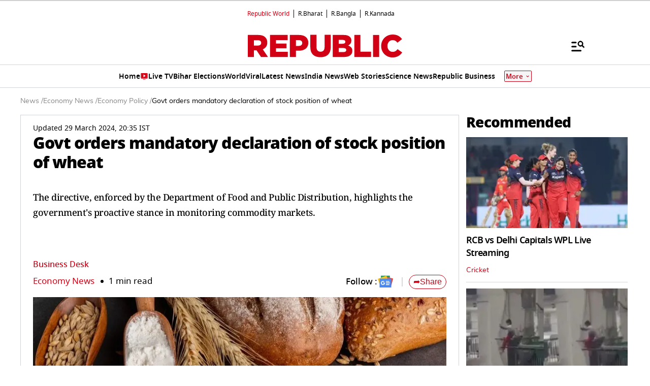

--- FILE ---
content_type: text/html; charset=utf-8
request_url: https://www.google.com/recaptcha/api2/aframe
body_size: 144
content:
<!DOCTYPE HTML><html><head><meta http-equiv="content-type" content="text/html; charset=UTF-8"></head><body><script nonce="2ffX6j7rd0WhcBUS8LdCqQ">/** Anti-fraud and anti-abuse applications only. See google.com/recaptcha */ try{var clients={'sodar':'https://pagead2.googlesyndication.com/pagead/sodar?'};window.addEventListener("message",function(a){try{if(a.source===window.parent){var b=JSON.parse(a.data);var c=clients[b['id']];if(c){var d=document.createElement('img');d.src=c+b['params']+'&rc='+(localStorage.getItem("rc::a")?sessionStorage.getItem("rc::b"):"");window.document.body.appendChild(d);sessionStorage.setItem("rc::e",parseInt(sessionStorage.getItem("rc::e")||0)+1);localStorage.setItem("rc::h",'1769260481594');}}}catch(b){}});window.parent.postMessage("_grecaptcha_ready", "*");}catch(b){}</script></body></html>

--- FILE ---
content_type: text/javascript
request_url: https://www.republicworld.com/_app/immutable/chunks/index.CqngcKkO.js
body_size: 19380
content:
import{s as e,e as t,o as i,d as a,t as o,n as l,h as n,l as r,i as s,c as d,M as u,N as c,m as p,f as m,j as g,r as v}from"./scheduler.CytjAwvu.js";import{S as h,i as b,a as w,g as y,t as f,c as _,b as A,d as $,m as E,e as T}from"./index.DDegAWE3.js";import{g as I,a as x}from"./spread.BgszbExe.js";import{p as k}from"./stores.CT2zxqsC.js";import{S as R,l as S,m as U,a as D}from"./index.8Sw4Dr3m.js";import{E as L}from"./environmentConfig.Ck6yGs8a.js";import{q as P,h as N,s as M,v as O,w as B,x as C,y as j,z as V,A as q,B as W,D as z,E as G}from"./utils.CnKeVfVd.js";import{S as K}from"./Constants.C0pGt8jv.js";import{c as H}from"./index.O-rWSg0R.js";function F(e){let n;return{c(){n=t()},l(e){const o=i("svelte-2litwb",document.head);n=t(),o.forEach(a)},m(e,t){o(document.head,n)},p(e,[t]){},i:l,o:l,d(e){a(n)}}}function Y(e,t,i){let{pageType:a=""}=t,{datePublished:o}=t,{lastUpdated:l}=t,{image:n}=t,{metadescription:r}=t,{pageTitle:s}=t,{url:d}=t,{lang:u="E"}=t,{video_image:c={}}=t,{site_details:p={}}=t,{storyData:m={}}=t,{isAmp:g=!1}=t;return e.$$set=e=>{"pageType"in e&&i(0,a=e.pageType),"datePublished"in e&&i(1,o=e.datePublished),"lastUpdated"in e&&i(2,l=e.lastUpdated),"image"in e&&i(3,n=e.image),"metadescription"in e&&i(4,r=e.metadescription),"pageTitle"in e&&i(5,s=e.pageTitle),"url"in e&&i(6,d=e.url),"lang"in e&&i(7,u=e.lang),"video_image"in e&&i(8,c=e.video_image),"site_details"in e&&i(9,p=e.site_details),"storyData"in e&&i(10,m=e.storyData),"isAmp"in e&&i(11,g=e.isAmp)},[a,o,l,n,r,s,d,u,c,p,m,g]}class Z extends h{constructor(t){super(),b(this,t,Y,F,e,{pageType:0,datePublished:1,lastUpdated:2,image:3,metadescription:4,pageTitle:5,url:6,lang:7,video_image:8,site_details:9,storyData:10,isAmp:11})}}function Q(e){let i,o,d,p=e[0]&&function(e){let i,o;return{c(){i=new u(!1),o=t(),this.h()},l(e){i=c(e,!1),o=t(),this.h()},h(){i.a=o},m(t,a){i.m(e[0],t,a),s(t,o,a)},p:l,d(e){e&&(a(o),i.d())}}}(e),m=e[1]&&function(e){let i,o;return{c(){i=new u(!1),o=t(),this.h()},l(e){i=c(e,!1),o=t(),this.h()},h(){i.a=o},m(t,a){i.m(e[1],t,a),s(t,o,a)},p:l,d(e){e&&(a(o),i.d())}}}(e),g=e[2]&&function(e){let i,o;return{c(){i=new u(!1),o=t(),this.h()},l(e){i=c(e,!1),o=t(),this.h()},h(){i.a=o},m(t,a){i.m(e[2],t,a),s(t,o,a)},p:l,d(e){e&&(a(o),i.d())}}}(e);return{c(){p&&p.c(),i=n(),m&&m.c(),o=n(),g&&g.c(),d=t()},l(e){p&&p.l(e),i=r(e),m&&m.l(e),o=r(e),g&&g.l(e),d=t()},m(e,t){p&&p.m(e,t),s(e,i,t),m&&m.m(e,t),s(e,o,t),g&&g.m(e,t),s(e,d,t)},p(e,[t]){e[0]&&p.p(e,t),e[1]&&m.p(e,t),e[2]&&g.p(e,t)},i:l,o:l,d(e){e&&(a(i),a(o),a(d)),p&&p.d(e),m&&m.d(e),g&&g.d(e)}}}function X(e,t,i){var a,o,l,n,r,s,u,c,p,m,g,v,h,b,w,y,f,_,A,$,E,T,I,x,R,S,U,D;let M;d(e,k,(e=>i(8,M=e)));const O=K;let{anchorAuthorData:B={}}=t,{slug:C=""}=t,{title:j=""}=t,{site_details:V={}}=t,q=null==(o=null==(a=null==V?void 0:V.allDomainList)?void 0:a[0])?void 0:o.url,W=q+C.slice(1);const z=null==(s=null==(r=null==(n=null==(l=null==M?void 0:M.data)?void 0:l.props)?void 0:n.anchor_author_data)?void 0:r.data)?void 0:s.stories,G=(null==(u=null==z?void 0:z[0])?void 0:u.updatedAt)??"",H=C?C.split("/"):"",F=["","AUTHOR"===(null==B?void 0:B.type)?"Author":"Anchor",j].filter((e=>null!=e)),Y=[{"@type":"ListItem",position:1,item:{"@id":`${q}`,name:"Home"}}];let Z=2;for(let d=1;d<(null==H?void 0:H.length)&&d<4;d++){const e=null==H?void 0:H.slice(0,d+1).join("/").slice(1),t=void 0===(null==F?void 0:F[d])?"":null==F?void 0:F[d];Y.push({"@type":"ListItem",position:Z,item:{"@id":`${null==(p=null==(c=null==V?void 0:V.allDomainList)?void 0:c[0])?void 0:p.url}${e}`,name:t}}),Z++}const Q={"@context":"https://schema.org","@type":"BreadcrumbList",itemListElement:Y},X={"@context":"https://schema.org","@type":"ProfilePage",dateModified:`${P(G)||""}`,mainEntity:{"@context":"https://schema.org","@type":"Person",description:`${(null==B?void 0:B.description)??"republic world anchor or author"}`,image:{"@context":"https://schema.org","@type":"ImageObject",url:`${L.VITE_IMAGE_KIT_BASE_URL}${null==(v=null==(g=null==(m=null==B?void 0:B.image)?void 0:m.versions)?void 0:g["16_9"])?void 0:v.filePath}`,contentUrl:`${L.VITE_IMAGE_KIT_BASE_URL}${null==(w=null==(b=null==(h=null==B?void 0:B.image)?void 0:h.versions)?void 0:b["16_9"])?void 0:w.filePath}`,creditText:""},url:`${W??"republic"}`,name:`Author: ${j??"republic"}`,sameAs:[`${(null==(y=null==O?void 0:O[null==V?void 0:V.language])?void 0:y[1].url)??L.VITE_TWITTER_USER_NAME}`,`${(null==(f=null==O?void 0:O[null==V?void 0:V.language])?void 0:f[2].url)??L.VITE_TWITTER_USER_NAME}`,`${(null==(_=null==O?void 0:O[null==V?void 0:V.language])?void 0:_[3].url)??L.VITE_TWITTER_USER_NAME}`]},hasPart:{"@context":"https://schema.org","@type":"CollectionPage",mainEntityOfPage:`${W??"republic"}`,url:`${W??"republic"}`,name:`Author: ${j??"republic"}`,author:{"@context":"https://schema.org","@type":"Person",description:`${(null==B?void 0:B.description)??"republic world anchor or author"}`,image:{"@context":"https://schema.org","@type":"ImageObject",url:`${L.VITE_IMAGE_KIT_BASE_URL}${null==(E=null==($=null==(A=null==B?void 0:B.image)?void 0:A.versions)?void 0:$["16_9"])?void 0:E.filePath}`,contentUrl:`${L.VITE_IMAGE_KIT_BASE_URL}${null==(x=null==(I=null==(T=null==B?void 0:B.image)?void 0:T.versions)?void 0:I["16_9"])?void 0:x.filePath}`,creditText:""},url:`${W??"republic"}`,name:`Author: ${j??"republic"}`,sameAs:[`${(null==(R=null==O?void 0:O[null==V?void 0:V.language])?void 0:R[1].url)??L.VITE_TWITTER_USER_NAME}`,`${(null==(S=null==O?void 0:O[null==V?void 0:V.language])?void 0:S[2].url)??L.VITE_TWITTER_USER_NAME}`,`${(null==(U=null==O?void 0:O[null==V?void 0:V.language])?void 0:U[3].url)??L.VITE_TWITTER_USER_NAME}`]},publisher:{"@id":`${W??"republic"}`,name:`Author: ${j??"republic"}`},copyrightHolder:{"@id":`${W??"republic"}`,name:`Author: ${j??"republic"}`},mainEntity:{"@context":"https://schema.org","@type":"ItemList",numberOfItems:10,itemListElement:(null==z?void 0:z.map(((e,t)=>({"@context":"https://schema.org","@type":"ListItem",position:t+1,url:`${q}${null==e?void 0:e.completeSlug}`}))))??[]}}},J={"@context":"https://schema.org","@type":"Person",name:`${j??"republic"}`,url:`${W??"republic"}`,sameAs:`${(null==(D=null==O?void 0:O[null==V?void 0:V.language])?void 0:D[4].url)??L.VITE_TWITTER_USER_NAME}`,jobTitle:`${(null==B?void 0:B.designation)??"anchor"}`};let ee=N(Q),te=N(J),ie=N(X);return e.$$set=e=>{"anchorAuthorData"in e&&i(3,B=e.anchorAuthorData),"slug"in e&&i(4,C=e.slug),"title"in e&&i(5,j=e.title),"site_details"in e&&i(6,V=e.site_details)},[ee,te,ie,B,C,j,V]}class J extends h{constructor(t){super(),b(this,t,X,Q,e,{anchorAuthorData:3,slug:4,title:5,site_details:6})}}function ee(e){let i,o,d,p,m,g;return{c(){i=new u(!1),o=n(),d=new u(!1),p=n(),m=new u(!1),g=t(),this.h()},l(e){i=c(e,!1),o=r(e),d=c(e,!1),p=r(e),m=c(e,!1),g=t(),this.h()},h(){i.a=o,d.a=p,m.a=g},m(t,a){i.m(e[2],t,a),s(t,o,a),d.m(e[0],t,a),s(t,p,a),m.m(e[1],t,a),s(t,g,a)},p(e,[t]){1&t&&d.p(e[0]),2&t&&m.p(e[1])},i:l,o:l,d(e){e&&(i.d(),a(o),d.d(),a(p),a(g),m.d())}}}function te(e,t,i){var a,o,l,n,r,s,d,u,c,p;let{category:m}=t,{site_details:g}=t,{categoryStories:v}=t,{faqs:h=[]}=t,{dateCreated:b=""}=t,{lastUpdated:w=""}=t,{datePublished:y=""}=t,f=null==(o=null==(a=null==g?void 0:g.allDomainList)?void 0:a[0])?void 0:o.url;const _=null==(n=null==(l=null==g?void 0:g.allDomainList)?void 0:l[0])?void 0:n.url;let A=f+(null==m?void 0:m.completeSlug),$=(()=>{var e,t,i,a,o,l;let n=null==(t=null==(e=null==m?void 0:m.completeSlug)?void 0:e.split("/"))?void 0:t.filter(Boolean);const r=[{"@type":"ListItem",position:1,item:{"@id":`${_}`,name:"Home"}}];for(let s=0;s<(null==n?void 0:n.length);s++){const e=null==(i=null==n?void 0:n.slice(0,s+1))?void 0:i.join("/"),t=(null==(o=null==(a=null==n?void 0:n[s])?void 0:a.charAt(0))?void 0:o.toUpperCase())+(null==(l=null==n?void 0:n[s])?void 0:l.slice(1));r.push({"@type":"ListItem",position:s+2,item:{"@id":`${_}${e}`,name:t}})}return{"@context":"https://schema.org","@type":"BreadcrumbList",itemListElement:r}})(),E=M($);const T=null==v?void 0:v.find((e=>"VIDEO"===(null==e?void 0:e.story_type)));let I="";if("livetv"===(null==m?void 0:m.completeSlug)){const e={"@context":"https://schema.org","@type":"VideoObject",name:`${(null==m?void 0:m.meta_title)??"Republic Live TV"}`,description:`${(null==m?void 0:m.meta_description)??"Watch Republic TV Live"}`,keywords:`${(null==m?void 0:m.meta_keywords)??"Republic TV, Live TV, News"}`,mainEntityOfPage:`${A??_}`,duration:`${(null==T?void 0:T.duration)&&0!=(null==T?void 0:T.duration)?O(null==T?void 0:T.duration):O(86400)}`,thumbnailUrl:`${L.VITE_IMAGE_KIT_BASE_URL}${null==(d=null==(s=null==(r=null==T?void 0:T.images)?void 0:r.versions)?void 0:s["16_9"])?void 0:d.filePath}`,embedUrl:`${A??_}`,contentUrl:`${B(null==(u=null==T?void 0:T.video)?void 0:u.id)}`,uploadDate:`${P((null==T?void 0:T.updatedAt)??(null==T?void 0:T.createdAt))}`,publisher:{"@type":"Organization",name:`${(null==(p=null==(c=null==g?void 0:g.allDomainList)?void 0:c[0])?void 0:p.name)??""}`,logo:{"@type":"ImageObject",url:`${(null==g?void 0:g.siteLogo)??""}`,width:"600",height:"60"}},publication:{"@type":"BroadcastEvent",isLiveBroadcast:!0,startDate:`${P(b??y)}`,endDate:`${P(w)}`}};I=M(e)}let x="";if(h.length>0){let e={"@context":"https://schema.org","@type":"FAQPage",mainEntity:h.map((e=>({"@type":"Question",name:null==e?void 0:e.title,acceptedAnswer:{"@type":"Answer",text:null==e?void 0:e.value}})))};x=M(e)}return e.$$set=e=>{"category"in e&&i(3,m=e.category),"site_details"in e&&i(4,g=e.site_details),"categoryStories"in e&&i(5,v=e.categoryStories),"faqs"in e&&i(6,h=e.faqs),"dateCreated"in e&&i(7,b=e.dateCreated),"lastUpdated"in e&&i(8,w=e.lastUpdated),"datePublished"in e&&i(9,y=e.datePublished)},[I,x,E,m,g,v,h,b,w,y]}class ie extends h{constructor(t){super(),b(this,t,te,ee,e,{category:3,site_details:4,categoryStories:5,faqs:6,dateCreated:7,lastUpdated:8,datePublished:9})}}function ae(e){let i,o;return{c(){i=new u(!1),o=t(),this.h()},l(e){i=c(e,!1),o=t(),this.h()},h(){i.a=o},m(t,a){i.m(e[6],t,a),s(t,o,a)},p:l,d(e){e&&(a(o),i.d())}}}function oe(e){var i,o;let d,p,m,g,v,h,b,w,y,f=("/"===(null==(o=null==(i=e[1])?void 0:i.url)?void 0:o.pathname)||"category"===e[0])&&ae(e);return{c(){d=new u(!1),p=n(),m=new u(!1),g=n(),v=new u(!1),h=n(),f&&f.c(),b=n(),w=new u(!1),y=t(),this.h()},l(e){d=c(e,!1),p=r(e),m=c(e,!1),g=r(e),v=c(e,!1),h=r(e),f&&f.l(e),b=r(e),w=c(e,!1),y=t(),this.h()},h(){d.a=p,m.a=g,v.a=h,w.a=y},m(t,i){d.m(e[5],t,i),s(t,p,i),m.m(e[3],t,i),s(t,g,i),v.m(e[2],t,i),s(t,h,i),f&&f.m(t,i),s(t,b,i),w.m(e[4],t,i),s(t,y,i)},p(e,[t]){var i,a;"/"===(null==(a=null==(i=e[1])?void 0:i.url)?void 0:a.pathname)||"category"===e[0]?f?f.p(e,t):(f=ae(e),f.c(),f.m(b.parentNode,b)):f&&(f.d(1),f=null)},i:l,o:l,d(e){e&&(d.d(),a(p),m.d(),a(g),v.d(),a(h),a(b),a(y),w.d()),f&&f.d(e)}}}function le(e,t,i){var a,o,l;let n;d(e,k,(e=>i(1,n=e)));let{title:r=""}=t,{description:s=""}=t,{keywords:u=""}=t,{lang:c="E"}=t,{lastUpdated:p=""}=t,{site_details:m={}}=t,{siteNavigation:g=[]}=t,{pageType:v=""}=t,{isAmp:h=!1}=t;const b=(e="")=>h?j(e):V(e),w={E:{"@type":"PostalAddress",streetAddress:"FC6V+7RF, Sector 158, Noida, Gulavali, Uttar Pradesh 201310, India",postalCode:"201310",addressLocality:"Noida",addressRegion:"UP",addressCountry:"IN"},H:{"@type":"PostalAddress",streetAddress:"FC6V+7RF, Sector 158, Noida, Gulavali, Uttar Pradesh 201310, India",postalCode:"201310",addressLocality:"नोएडा",addressRegion:"यूपी",addressCountry:"भारत"},RB:{"@type":"PostalAddress",streetAddress:"FC6V+7RF, Sector 158, Noida, Gulavali, Uttar Pradesh 201310, India",postalCode:"201310",addressLocality:"Noida",addressRegion:"UP",addressCountry:"IN"},KA:{"@type":"PostalAddress",streetAddress:"13/3 Lal Bagh Main Road, K. S. Garden, Vinobha Nagar, Sudhama Nagar, Bengaluru, Karnataka 560027, India",postalCode:"560027",addressLocality:"Bengaluru",addressRegion:"Karnataka",addressCountry:"IN"},B:{"@type":"PostalAddress",streetAddress:"DLF 1, Tower C, 1st Floor, Commercial Block, 8 Major Arterial Road, Block AF, Newtown Kolkata - 700156, India",postalCode:"700156",addressLocality:"Newtown Kolkata",addressRegion:"Kolkata",addressCountry:"IN"}},y=(null==(a=null==m?void 0:m.allDomainList)?void 0:a[0])??{},f=(null==y?void 0:y.url)??"",_=(null==y?void 0:y.name)??"",A=c??"E",$={"@context":"https://schema.org","@type":"NewsMediaOrganization",name:_,url:f,address:w[A]??w.E,contactPoint:{"@type":"ContactPoint",telephone:"+91 – 0120 451 2100",contactType:"Customer Service",areaServed:"IN",availableLanguage:{E:"English",RB:"English",H:"Hindi"}[A]??"English",hoursAvailable:{opens:"09:00",closes:"18:00"}},sameAs:[(null==m?void 0:m.facebookUrl)??"",(null==m?void 0:m.twitterUrl)??"",(null==m?void 0:m.linkdenUrl)??"",(null==m?void 0:m.instaUrl)??"",(null==m?void 0:m.youtubeUrl)??""].filter(Boolean)},E={"@context":"https://schema.org","@type":"Organization",name:_,description:b(s),url:f,image:(null==m?void 0:m.siteLogo)??"",logo:{"@type":"ImageObject",url:(null==m?void 0:m.siteLogo)??"",width:"600",height:"60"},address:w[A]??w.E,sameAs:[(null==m?void 0:m.facebookUrl)??"",(null==m?void 0:m.twitterUrl)??"",(null==m?void 0:m.linkdenUrl)??"",(null==m?void 0:m.instaUrl)??"",(null==m?void 0:m.youtubeUrl)??""].filter(Boolean)},T=g.filter((e=>null==e?void 0:e.status)),I=T.length>0?{"@context":"https://schema.org","@type":"SiteNavigationElement",name:T.map((e=>(null==e?void 0:e.frontend_name)??"")).filter(Boolean),url:T.map((e=>`${f}${(null==e?void 0:e.completeSlug)??""}`)).filter(Boolean)}:null,x={"@context":"https://schema.org/","@type":"WebPage",name:b(r),description:b(s),keywords:h?C(u):u,url:`${f}${(null==(l=null==(o=null==n?void 0:n.url)?void 0:o.pathname)?void 0:l.slice(1))??""}`,Specialty:"https://schema.org/NewsMediaOrganization",mainContentOfPage:"News",lastReviewed:P(p??"")},R={"@context":"https://schema.org","@type":"WebSite",name:_,url:f},S=M($),U=M(E),D=I?M(I):"",L=M(x),N=M(R);return e.$$set=e=>{"title"in e&&i(7,r=e.title),"description"in e&&i(8,s=e.description),"keywords"in e&&i(9,u=e.keywords),"lang"in e&&i(10,c=e.lang),"lastUpdated"in e&&i(11,p=e.lastUpdated),"site_details"in e&&i(12,m=e.site_details),"siteNavigation"in e&&i(13,g=e.siteNavigation),"pageType"in e&&i(0,v=e.pageType),"isAmp"in e&&i(14,h=e.isAmp)},[v,n,S,U,D,L,N,r,s,u,c,p,m,g,h]}class ne extends h{constructor(t){super(),b(this,t,le,oe,e,{title:7,description:8,keywords:9,lang:10,lastUpdated:11,site_details:12,siteNavigation:13,pageType:0,isAmp:14})}}var re,se,de={exports:{}};function ue(e){return Math.ceil(e).toLocaleString("en-IN",{maximumFractionDigits:0})}re=de,se=de.exports,function(e,t){var i="function",a="undefined",o="object",l="string",n="major",r="model",s="name",d="type",u="vendor",c="version",p="architecture",m="console",g="mobile",v="tablet",h="smarttv",b="wearable",w="embedded",y="Amazon",f="Apple",_="ASUS",A="BlackBerry",$="Browser",E="Chrome",T="Firefox",I="Google",x="Huawei",k="LG",R="Microsoft",S="Motorola",U="Opera",D="Samsung",L="Sharp",P="Sony",N="Xiaomi",M="Zebra",O="Facebook",B="Chromium OS",C="Mac OS",j=function(e){for(var t={},i=0;i<e.length;i++)t[e[i].toUpperCase()]=e[i];return t},V=function(e,t){return typeof e===l&&-1!==q(t).indexOf(q(e))},q=function(e){return e.toLowerCase()},W=function(e,t){if(typeof e===l)return e=e.replace(/^\s\s*/,""),typeof t===a?e:e.substring(0,500)},z=function(e,a){for(var l,n,r,s,d,u,c=0;c<a.length&&!d;){var p=a[c],m=a[c+1];for(l=n=0;l<p.length&&!d&&p[l];)if(d=p[l++].exec(e))for(r=0;r<m.length;r++)u=d[++n],typeof(s=m[r])===o&&s.length>0?2===s.length?typeof s[1]==i?this[s[0]]=s[1].call(this,u):this[s[0]]=s[1]:3===s.length?typeof s[1]!==i||s[1].exec&&s[1].test?this[s[0]]=u?u.replace(s[1],s[2]):t:this[s[0]]=u?s[1].call(this,u,s[2]):t:4===s.length&&(this[s[0]]=u?s[3].call(this,u.replace(s[1],s[2])):t):this[s]=u||t;c+=2}},G=function(e,i){for(var a in i)if(typeof i[a]===o&&i[a].length>0){for(var l=0;l<i[a].length;l++)if(V(i[a][l],e))return"?"===a?t:a}else if(V(i[a],e))return"?"===a?t:a;return e},K={ME:"4.90","NT 3.11":"NT3.51","NT 4.0":"NT4.0",2e3:"NT 5.0",XP:["NT 5.1","NT 5.2"],Vista:"NT 6.0",7:"NT 6.1",8:"NT 6.2",8.1:"NT 6.3",10:["NT 6.4","NT 10.0"],RT:"ARM"},H={browser:[[/\b(?:crmo|crios)\/([\w\.]+)/i],[c,[s,"Chrome"]],[/edg(?:e|ios|a)?\/([\w\.]+)/i],[c,[s,"Edge"]],[/(opera mini)\/([-\w\.]+)/i,/(opera [mobiletab]{3,6})\b.+version\/([-\w\.]+)/i,/(opera)(?:.+version\/|[\/ ]+)([\w\.]+)/i],[s,c],[/opios[\/ ]+([\w\.]+)/i],[c,[s,U+" Mini"]],[/\bopr\/([\w\.]+)/i],[c,[s,U]],[/\bb[ai]*d(?:uhd|[ub]*[aekoprswx]{5,6})[\/ ]?([\w\.]+)/i],[c,[s,"Baidu"]],[/(kindle)\/([\w\.]+)/i,/(lunascape|maxthon|netfront|jasmine|blazer)[\/ ]?([\w\.]*)/i,/(avant|iemobile|slim)\s?(?:browser)?[\/ ]?([\w\.]*)/i,/(?:ms|\()(ie) ([\w\.]+)/i,/(flock|rockmelt|midori|epiphany|silk|skyfire|bolt|iron|vivaldi|iridium|phantomjs|bowser|quark|qupzilla|falkon|rekonq|puffin|brave|whale(?!.+naver)|qqbrowserlite|qq|duckduckgo)\/([-\w\.]+)/i,/(heytap|ovi)browser\/([\d\.]+)/i,/(weibo)__([\d\.]+)/i],[s,c],[/(?:\buc? ?browser|(?:juc.+)ucweb)[\/ ]?([\w\.]+)/i],[c,[s,"UC"+$]],[/microm.+\bqbcore\/([\w\.]+)/i,/\bqbcore\/([\w\.]+).+microm/i,/micromessenger\/([\w\.]+)/i],[c,[s,"WeChat"]],[/konqueror\/([\w\.]+)/i],[c,[s,"Konqueror"]],[/trident.+rv[: ]([\w\.]{1,9})\b.+like gecko/i],[c,[s,"IE"]],[/ya(?:search)?browser\/([\w\.]+)/i],[c,[s,"Yandex"]],[/slbrowser\/([\w\.]+)/i],[c,[s,"Smart Lenovo "+$]],[/(avast|avg)\/([\w\.]+)/i],[[s,/(.+)/,"$1 Secure "+$],c],[/\bfocus\/([\w\.]+)/i],[c,[s,T+" Focus"]],[/\bopt\/([\w\.]+)/i],[c,[s,U+" Touch"]],[/coc_coc\w+\/([\w\.]+)/i],[c,[s,"Coc Coc"]],[/dolfin\/([\w\.]+)/i],[c,[s,"Dolphin"]],[/coast\/([\w\.]+)/i],[c,[s,U+" Coast"]],[/miuibrowser\/([\w\.]+)/i],[c,[s,"MIUI "+$]],[/fxios\/([-\w\.]+)/i],[c,[s,T]],[/\bqihu|(qi?ho?o?|360)browser/i],[[s,"360 "+$]],[/(oculus|sailfish|huawei|vivo)browser\/([\w\.]+)/i],[[s,/(.+)/,"$1 "+$],c],[/samsungbrowser\/([\w\.]+)/i],[c,[s,D+" Internet"]],[/(comodo_dragon)\/([\w\.]+)/i],[[s,/_/g," "],c],[/metasr[\/ ]?([\d\.]+)/i],[c,[s,"Sogou Explorer"]],[/(sogou)mo\w+\/([\d\.]+)/i],[[s,"Sogou Mobile"],c],[/(electron)\/([\w\.]+) safari/i,/(tesla)(?: qtcarbrowser|\/(20\d\d\.[-\w\.]+))/i,/m?(qqbrowser|2345Explorer)[\/ ]?([\w\.]+)/i],[s,c],[/(lbbrowser)/i,/\[(linkedin)app\]/i],[s],[/((?:fban\/fbios|fb_iab\/fb4a)(?!.+fbav)|;fbav\/([\w\.]+);)/i],[[s,O],c],[/(Klarna)\/([\w\.]+)/i,/(kakao(?:talk|story))[\/ ]([\w\.]+)/i,/(naver)\(.*?(\d+\.[\w\.]+).*\)/i,/safari (line)\/([\w\.]+)/i,/\b(line)\/([\w\.]+)\/iab/i,/(alipay)client\/([\w\.]+)/i,/(chromium|instagram|snapchat)[\/ ]([-\w\.]+)/i],[s,c],[/\bgsa\/([\w\.]+) .*safari\//i],[c,[s,"GSA"]],[/musical_ly(?:.+app_?version\/|_)([\w\.]+)/i],[c,[s,"TikTok"]],[/headlesschrome(?:\/([\w\.]+)| )/i],[c,[s,E+" Headless"]],[/ wv\).+(chrome)\/([\w\.]+)/i],[[s,E+" WebView"],c],[/droid.+ version\/([\w\.]+)\b.+(?:mobile safari|safari)/i],[c,[s,"Android "+$]],[/(chrome|omniweb|arora|[tizenoka]{5} ?browser)\/v?([\w\.]+)/i],[s,c],[/version\/([\w\.\,]+) .*mobile\/\w+ (safari)/i],[c,[s,"Mobile Safari"]],[/version\/([\w(\.|\,)]+) .*(mobile ?safari|safari)/i],[c,s],[/webkit.+?(mobile ?safari|safari)(\/[\w\.]+)/i],[s,[c,G,{"1.0":"/8",1.2:"/1",1.3:"/3","2.0":"/412","2.0.2":"/416","2.0.3":"/417","2.0.4":"/419","?":"/"}]],[/(webkit|khtml)\/([\w\.]+)/i],[s,c],[/(navigator|netscape\d?)\/([-\w\.]+)/i],[[s,"Netscape"],c],[/mobile vr; rv:([\w\.]+)\).+firefox/i],[c,[s,T+" Reality"]],[/ekiohf.+(flow)\/([\w\.]+)/i,/(swiftfox)/i,/(icedragon|iceweasel|camino|chimera|fennec|maemo browser|minimo|conkeror|klar)[\/ ]?([\w\.\+]+)/i,/(seamonkey|k-meleon|icecat|iceape|firebird|phoenix|palemoon|basilisk|waterfox)\/([-\w\.]+)$/i,/(firefox)\/([\w\.]+)/i,/(mozilla)\/([\w\.]+) .+rv\:.+gecko\/\d+/i,/(polaris|lynx|dillo|icab|doris|amaya|w3m|netsurf|sleipnir|obigo|mosaic|(?:go|ice|up)[\. ]?browser)[-\/ ]?v?([\w\.]+)/i,/(links) \(([\w\.]+)/i,/panasonic;(viera)/i],[s,c],[/(cobalt)\/([\w\.]+)/i],[s,[c,/master.|lts./,""]]],cpu:[[/(?:(amd|x(?:(?:86|64)[-_])?|wow|win)64)[;\)]/i],[[p,"amd64"]],[/(ia32(?=;))/i],[[p,q]],[/((?:i[346]|x)86)[;\)]/i],[[p,"ia32"]],[/\b(aarch64|arm(v?8e?l?|_?64))\b/i],[[p,"arm64"]],[/\b(arm(?:v[67])?ht?n?[fl]p?)\b/i],[[p,"armhf"]],[/windows (ce|mobile); ppc;/i],[[p,"arm"]],[/((?:ppc|powerpc)(?:64)?)(?: mac|;|\))/i],[[p,/ower/,"",q]],[/(sun4\w)[;\)]/i],[[p,"sparc"]],[/((?:avr32|ia64(?=;))|68k(?=\))|\barm(?=v(?:[1-7]|[5-7]1)l?|;|eabi)|(?=atmel )avr|(?:irix|mips|sparc)(?:64)?\b|pa-risc)/i],[[p,q]]],device:[[/\b(sch-i[89]0\d|shw-m380s|sm-[ptx]\w{2,4}|gt-[pn]\d{2,4}|sgh-t8[56]9|nexus 10)/i],[r,[u,D],[d,v]],[/\b((?:s[cgp]h|gt|sm)-\w+|sc[g-]?[\d]+a?|galaxy nexus)/i,/samsung[- ]([-\w]+)/i,/sec-(sgh\w+)/i],[r,[u,D],[d,g]],[/(?:\/|\()(ip(?:hone|od)[\w, ]*)(?:\/|;)/i],[r,[u,f],[d,g]],[/\((ipad);[-\w\),; ]+apple/i,/applecoremedia\/[\w\.]+ \((ipad)/i,/\b(ipad)\d\d?,\d\d?[;\]].+ios/i],[r,[u,f],[d,v]],[/(macintosh);/i],[r,[u,f]],[/\b(sh-?[altvz]?\d\d[a-ekm]?)/i],[r,[u,L],[d,g]],[/\b((?:ag[rs][23]?|bah2?|sht?|btv)-a?[lw]\d{2})\b(?!.+d\/s)/i],[r,[u,x],[d,v]],[/(?:huawei|honor)([-\w ]+)[;\)]/i,/\b(nexus 6p|\w{2,4}e?-[atu]?[ln][\dx][012359c][adn]?)\b(?!.+d\/s)/i],[r,[u,x],[d,g]],[/\b(poco[\w ]+|m2\d{3}j\d\d[a-z]{2})(?: bui|\))/i,/\b; (\w+) build\/hm\1/i,/\b(hm[-_ ]?note?[_ ]?(?:\d\w)?) bui/i,/\b(redmi[\-_ ]?(?:note|k)?[\w_ ]+)(?: bui|\))/i,/oid[^\)]+; (m?[12][0-389][01]\w{3,6}[c-y])( bui|; wv|\))/i,/\b(mi[-_ ]?(?:a\d|one|one[_ ]plus|note lte|max|cc)?[_ ]?(?:\d?\w?)[_ ]?(?:plus|se|lite)?)(?: bui|\))/i],[[r,/_/g," "],[u,N],[d,g]],[/oid[^\)]+; (2\d{4}(283|rpbf)[cgl])( bui|\))/i,/\b(mi[-_ ]?(?:pad)(?:[\w_ ]+))(?: bui|\))/i],[[r,/_/g," "],[u,N],[d,v]],[/; (\w+) bui.+ oppo/i,/\b(cph[12]\d{3}|p(?:af|c[al]|d\w|e[ar])[mt]\d0|x9007|a101op)\b/i],[r,[u,"OPPO"],[d,g]],[/vivo (\w+)(?: bui|\))/i,/\b(v[12]\d{3}\w?[at])(?: bui|;)/i],[r,[u,"Vivo"],[d,g]],[/\b(rmx[1-3]\d{3})(?: bui|;|\))/i],[r,[u,"Realme"],[d,g]],[/\b(milestone|droid(?:[2-4x]| (?:bionic|x2|pro|razr))?:?( 4g)?)\b[\w ]+build\//i,/\bmot(?:orola)?[- ](\w*)/i,/((?:moto[\w\(\) ]+|xt\d{3,4}|nexus 6)(?= bui|\)))/i],[r,[u,S],[d,g]],[/\b(mz60\d|xoom[2 ]{0,2}) build\//i],[r,[u,S],[d,v]],[/((?=lg)?[vl]k\-?\d{3}) bui| 3\.[-\w; ]{10}lg?-([06cv9]{3,4})/i],[r,[u,k],[d,v]],[/(lm(?:-?f100[nv]?|-[\w\.]+)(?= bui|\))|nexus [45])/i,/\blg[-e;\/ ]+((?!browser|netcast|android tv)\w+)/i,/\blg-?([\d\w]+) bui/i],[r,[u,k],[d,g]],[/(ideatab[-\w ]+)/i,/lenovo ?(s[56]000[-\w]+|tab(?:[\w ]+)|yt[-\d\w]{6}|tb[-\d\w]{6})/i],[r,[u,"Lenovo"],[d,v]],[/(?:maemo|nokia).*(n900|lumia \d+)/i,/nokia[-_ ]?([-\w\.]*)/i],[[r,/_/g," "],[u,"Nokia"],[d,g]],[/(pixel c)\b/i],[r,[u,I],[d,v]],[/droid.+; (pixel[\daxl ]{0,6})(?: bui|\))/i],[r,[u,I],[d,g]],[/droid.+ (a?\d[0-2]{2}so|[c-g]\d{4}|so[-gl]\w+|xq-a\w[4-7][12])(?= bui|\).+chrome\/(?![1-6]{0,1}\d\.))/i],[r,[u,P],[d,g]],[/sony tablet [ps]/i,/\b(?:sony)?sgp\w+(?: bui|\))/i],[[r,"Xperia Tablet"],[u,P],[d,v]],[/ (kb2005|in20[12]5|be20[12][59])\b/i,/(?:one)?(?:plus)? (a\d0\d\d)(?: b|\))/i],[r,[u,"OnePlus"],[d,g]],[/(alexa)webm/i,/(kf[a-z]{2}wi|aeo[c-r]{2})( bui|\))/i,/(kf[a-z]+)( bui|\)).+silk\//i],[r,[u,y],[d,v]],[/((?:sd|kf)[0349hijorstuw]+)( bui|\)).+silk\//i],[[r,/(.+)/g,"Fire Phone $1"],[u,y],[d,g]],[/(playbook);[-\w\),; ]+(rim)/i],[r,u,[d,v]],[/\b((?:bb[a-f]|st[hv])100-\d)/i,/\(bb10; (\w+)/i],[r,[u,A],[d,g]],[/(?:\b|asus_)(transfo[prime ]{4,10} \w+|eeepc|slider \w+|nexus 7|padfone|p00[cj])/i],[r,[u,_],[d,v]],[/ (z[bes]6[027][012][km][ls]|zenfone \d\w?)\b/i],[r,[u,_],[d,g]],[/(nexus 9)/i],[r,[u,"HTC"],[d,v]],[/(htc)[-;_ ]{1,2}([\w ]+(?=\)| bui)|\w+)/i,/(zte)[- ]([\w ]+?)(?: bui|\/|\))/i,/(alcatel|geeksphone|nexian|panasonic(?!(?:;|\.))|sony(?!-bra))[-_ ]?([-\w]*)/i],[u,[r,/_/g," "],[d,g]],[/droid.+; ([ab][1-7]-?[0178a]\d\d?)/i],[r,[u,"Acer"],[d,v]],[/droid.+; (m[1-5] note) bui/i,/\bmz-([-\w]{2,})/i],[r,[u,"Meizu"],[d,g]],[/; ((?:power )?armor(?:[\w ]{0,8}))(?: bui|\))/i],[r,[u,"Ulefone"],[d,g]],[/(blackberry|benq|palm(?=\-)|sonyericsson|acer|asus|dell|meizu|motorola|polytron|infinix|tecno)[-_ ]?([-\w]*)/i,/(hp) ([\w ]+\w)/i,/(asus)-?(\w+)/i,/(microsoft); (lumia[\w ]+)/i,/(lenovo)[-_ ]?([-\w]+)/i,/(jolla)/i,/(oppo) ?([\w ]+) bui/i],[u,r,[d,g]],[/(kobo)\s(ereader|touch)/i,/(archos) (gamepad2?)/i,/(hp).+(touchpad(?!.+tablet)|tablet)/i,/(kindle)\/([\w\.]+)/i,/(nook)[\w ]+build\/(\w+)/i,/(dell) (strea[kpr\d ]*[\dko])/i,/(le[- ]+pan)[- ]+(\w{1,9}) bui/i,/(trinity)[- ]*(t\d{3}) bui/i,/(gigaset)[- ]+(q\w{1,9}) bui/i,/(vodafone) ([\w ]+)(?:\)| bui)/i],[u,r,[d,v]],[/(surface duo)/i],[r,[u,R],[d,v]],[/droid [\d\.]+; (fp\du?)(?: b|\))/i],[r,[u,"Fairphone"],[d,g]],[/(u304aa)/i],[r,[u,"AT&T"],[d,g]],[/\bsie-(\w*)/i],[r,[u,"Siemens"],[d,g]],[/\b(rct\w+) b/i],[r,[u,"RCA"],[d,v]],[/\b(venue[\d ]{2,7}) b/i],[r,[u,"Dell"],[d,v]],[/\b(q(?:mv|ta)\w+) b/i],[r,[u,"Verizon"],[d,v]],[/\b(?:barnes[& ]+noble |bn[rt])([\w\+ ]*) b/i],[r,[u,"Barnes & Noble"],[d,v]],[/\b(tm\d{3}\w+) b/i],[r,[u,"NuVision"],[d,v]],[/\b(k88) b/i],[r,[u,"ZTE"],[d,v]],[/\b(nx\d{3}j) b/i],[r,[u,"ZTE"],[d,g]],[/\b(gen\d{3}) b.+49h/i],[r,[u,"Swiss"],[d,g]],[/\b(zur\d{3}) b/i],[r,[u,"Swiss"],[d,v]],[/\b((zeki)?tb.*\b) b/i],[r,[u,"Zeki"],[d,v]],[/\b([yr]\d{2}) b/i,/\b(dragon[- ]+touch |dt)(\w{5}) b/i],[[u,"Dragon Touch"],r,[d,v]],[/\b(ns-?\w{0,9}) b/i],[r,[u,"Insignia"],[d,v]],[/\b((nxa|next)-?\w{0,9}) b/i],[r,[u,"NextBook"],[d,v]],[/\b(xtreme\_)?(v(1[045]|2[015]|[3469]0|7[05])) b/i],[[u,"Voice"],r,[d,g]],[/\b(lvtel\-)?(v1[12]) b/i],[[u,"LvTel"],r,[d,g]],[/\b(ph-1) /i],[r,[u,"Essential"],[d,g]],[/\b(v(100md|700na|7011|917g).*\b) b/i],[r,[u,"Envizen"],[d,v]],[/\b(trio[-\w\. ]+) b/i],[r,[u,"MachSpeed"],[d,v]],[/\btu_(1491) b/i],[r,[u,"Rotor"],[d,v]],[/(shield[\w ]+) b/i],[r,[u,"Nvidia"],[d,v]],[/(sprint) (\w+)/i],[u,r,[d,g]],[/(kin\.[onetw]{3})/i],[[r,/\./g," "],[u,R],[d,g]],[/droid.+; (cc6666?|et5[16]|mc[239][23]x?|vc8[03]x?)\)/i],[r,[u,M],[d,v]],[/droid.+; (ec30|ps20|tc[2-8]\d[kx])\)/i],[r,[u,M],[d,g]],[/smart-tv.+(samsung)/i],[u,[d,h]],[/hbbtv.+maple;(\d+)/i],[[r,/^/,"SmartTV"],[u,D],[d,h]],[/(nux; netcast.+smarttv|lg (netcast\.tv-201\d|android tv))/i],[[u,k],[d,h]],[/(apple) ?tv/i],[u,[r,f+" TV"],[d,h]],[/crkey/i],[[r,E+"cast"],[u,I],[d,h]],[/droid.+aft(\w+)( bui|\))/i],[r,[u,y],[d,h]],[/\(dtv[\);].+(aquos)/i,/(aquos-tv[\w ]+)\)/i],[r,[u,L],[d,h]],[/(bravia[\w ]+)( bui|\))/i],[r,[u,P],[d,h]],[/(mitv-\w{5}) bui/i],[r,[u,N],[d,h]],[/Hbbtv.*(technisat) (.*);/i],[u,r,[d,h]],[/\b(roku)[\dx]*[\)\/]((?:dvp-)?[\d\.]*)/i,/hbbtv\/\d+\.\d+\.\d+ +\([\w\+ ]*; *([\w\d][^;]*);([^;]*)/i],[[u,W],[r,W],[d,h]],[/\b(android tv|smart[- ]?tv|opera tv|tv; rv:)\b/i],[[d,h]],[/(ouya)/i,/(nintendo) ([wids3utch]+)/i],[u,r,[d,m]],[/droid.+; (shield) bui/i],[r,[u,"Nvidia"],[d,m]],[/(playstation [345portablevi]+)/i],[r,[u,P],[d,m]],[/\b(xbox(?: one)?(?!; xbox))[\); ]/i],[r,[u,R],[d,m]],[/((pebble))app/i],[u,r,[d,b]],[/(watch)(?: ?os[,\/]|\d,\d\/)[\d\.]+/i],[r,[u,f],[d,b]],[/droid.+; (glass) \d/i],[r,[u,I],[d,b]],[/droid.+; (wt63?0{2,3})\)/i],[r,[u,M],[d,b]],[/(quest( 2| pro)?)/i],[r,[u,O],[d,b]],[/(tesla)(?: qtcarbrowser|\/[-\w\.]+)/i],[u,[d,w]],[/(aeobc)\b/i],[r,[u,y],[d,w]],[/droid .+?; ([^;]+?)(?: bui|; wv\)|\) applew).+? mobile safari/i],[r,[d,g]],[/droid .+?; ([^;]+?)(?: bui|\) applew).+?(?! mobile) safari/i],[r,[d,v]],[/\b((tablet|tab)[;\/]|focus\/\d(?!.+mobile))/i],[[d,v]],[/(phone|mobile(?:[;\/]| [ \w\/\.]*safari)|pda(?=.+windows ce))/i],[[d,g]],[/(android[-\w\. ]{0,9});.+buil/i],[r,[u,"Generic"]]],engine:[[/windows.+ edge\/([\w\.]+)/i],[c,[s,"EdgeHTML"]],[/webkit\/537\.36.+chrome\/(?!27)([\w\.]+)/i],[c,[s,"Blink"]],[/(presto)\/([\w\.]+)/i,/(webkit|trident|netfront|netsurf|amaya|lynx|w3m|goanna)\/([\w\.]+)/i,/ekioh(flow)\/([\w\.]+)/i,/(khtml|tasman|links)[\/ ]\(?([\w\.]+)/i,/(icab)[\/ ]([23]\.[\d\.]+)/i,/\b(libweb)/i],[s,c],[/rv\:([\w\.]{1,9})\b.+(gecko)/i],[c,s]],os:[[/microsoft (windows) (vista|xp)/i],[s,c],[/(windows (?:phone(?: os)?|mobile))[\/ ]?([\d\.\w ]*)/i],[s,[c,G,K]],[/windows nt 6\.2; (arm)/i,/windows[\/ ]?([ntce\d\. ]+\w)(?!.+xbox)/i,/(?:win(?=3|9|n)|win 9x )([nt\d\.]+)/i],[[c,G,K],[s,"Windows"]],[/ip[honead]{2,4}\b(?:.*os ([\w]+) like mac|; opera)/i,/(?:ios;fbsv\/|iphone.+ios[\/ ])([\d\.]+)/i,/cfnetwork\/.+darwin/i],[[c,/_/g,"."],[s,"iOS"]],[/(mac os x) ?([\w\. ]*)/i,/(macintosh|mac_powerpc\b)(?!.+haiku)/i],[[s,C],[c,/_/g,"."]],[/droid ([\w\.]+)\b.+(android[- ]x86|harmonyos)/i],[c,s],[/(android|webos|qnx|bada|rim tablet os|maemo|meego|sailfish)[-\/ ]?([\w\.]*)/i,/(blackberry)\w*\/([\w\.]*)/i,/(tizen|kaios)[\/ ]([\w\.]+)/i,/\((series40);/i],[s,c],[/\(bb(10);/i],[c,[s,A]],[/(?:symbian ?os|symbos|s60(?=;)|series60)[-\/ ]?([\w\.]*)/i],[c,[s,"Symbian"]],[/mozilla\/[\d\.]+ \((?:mobile|tablet|tv|mobile; [\w ]+); rv:.+ gecko\/([\w\.]+)/i],[c,[s,T+" OS"]],[/web0s;.+rt(tv)/i,/\b(?:hp)?wos(?:browser)?\/([\w\.]+)/i],[c,[s,"webOS"]],[/watch(?: ?os[,\/]|\d,\d\/)([\d\.]+)/i],[c,[s,"watchOS"]],[/crkey\/([\d\.]+)/i],[c,[s,E+"cast"]],[/(cros) [\w]+(?:\)| ([\w\.]+)\b)/i],[[s,B],c],[/panasonic;(viera)/i,/(netrange)mmh/i,/(nettv)\/(\d+\.[\w\.]+)/i,/(nintendo|playstation) ([wids345portablevuch]+)/i,/(xbox); +xbox ([^\);]+)/i,/\b(joli|palm)\b ?(?:os)?\/?([\w\.]*)/i,/(mint)[\/\(\) ]?(\w*)/i,/(mageia|vectorlinux)[; ]/i,/([kxln]?ubuntu|debian|suse|opensuse|gentoo|arch(?= linux)|slackware|fedora|mandriva|centos|pclinuxos|red ?hat|zenwalk|linpus|raspbian|plan 9|minix|risc os|contiki|deepin|manjaro|elementary os|sabayon|linspire)(?: gnu\/linux)?(?: enterprise)?(?:[- ]linux)?(?:-gnu)?[-\/ ]?(?!chrom|package)([-\w\.]*)/i,/(hurd|linux) ?([\w\.]*)/i,/(gnu) ?([\w\.]*)/i,/\b([-frentopcghs]{0,5}bsd|dragonfly)[\/ ]?(?!amd|[ix346]{1,2}86)([\w\.]*)/i,/(haiku) (\w+)/i],[s,c],[/(sunos) ?([\w\.\d]*)/i],[[s,"Solaris"],c],[/((?:open)?solaris)[-\/ ]?([\w\.]*)/i,/(aix) ((\d)(?=\.|\)| )[\w\.])*/i,/\b(beos|os\/2|amigaos|morphos|openvms|fuchsia|hp-ux|serenityos)/i,/(unix) ?([\w\.]*)/i],[s,c]]},F=function(m,h){if(typeof m===o&&(h=m,m=t),!(this instanceof F))return new F(m,h).getResult();var b=typeof e!==a&&e.navigator?e.navigator:t,w=m||(b&&b.userAgent?b.userAgent:""),y=b&&b.userAgentData?b.userAgentData:t,f=h?function(e,t){var i={};for(var a in e)t[a]&&t[a].length%2==0?i[a]=t[a].concat(e[a]):i[a]=e[a];return i}(H,h):H,_=b&&b.userAgent==w;return this.getBrowser=function(){var e,a={};return a[s]=t,a[c]=t,z.call(a,w,f.browser),a[n]=typeof(e=a[c])===l?e.replace(/[^\d\.]/g,"").split(".")[0]:t,_&&b&&b.brave&&typeof b.brave.isBrave==i&&(a[s]="Brave"),a},this.getCPU=function(){var e={};return e[p]=t,z.call(e,w,f.cpu),e},this.getDevice=function(){var e={};return e[u]=t,e[r]=t,e[d]=t,z.call(e,w,f.device),_&&!e[d]&&y&&y.mobile&&(e[d]=g),_&&"Macintosh"==e[r]&&b&&typeof b.standalone!==a&&b.maxTouchPoints&&b.maxTouchPoints>2&&(e[r]="iPad",e[d]=v),e},this.getEngine=function(){var e={};return e[s]=t,e[c]=t,z.call(e,w,f.engine),e},this.getOS=function(){var e={};return e[s]=t,e[c]=t,z.call(e,w,f.os),_&&!e[s]&&y&&"Unknown"!=y.platform&&(e[s]=y.platform.replace(/chrome os/i,B).replace(/macos/i,C)),e},this.getResult=function(){return{ua:this.getUA(),browser:this.getBrowser(),engine:this.getEngine(),os:this.getOS(),device:this.getDevice(),cpu:this.getCPU()}},this.getUA=function(){return w},this.setUA=function(e){return w=typeof e===l&&e.length>500?W(e,500):e,this},this.setUA(w),this};F.VERSION="1.0.37",F.BROWSER=j([s,c,n]),F.CPU=j([p]),F.DEVICE=j([r,u,d,m,g,h,v,b,w]),F.ENGINE=F.OS=j([s,c]),re.exports&&(se=re.exports=F),se.UAParser=F;var Y=typeof e!==a&&(e.jQuery||e.Zepto);if(Y&&!Y.ua){var Z=new F;Y.ua=Z.getResult(),Y.ua.get=function(){return Z.getUA()},Y.ua.set=function(e){Z.setUA(e);var t=Z.getResult();for(var i in t)Y.ua[i]=t[i]}}}("object"==typeof window?window:H);const ce=new Map([["E","Republic World"],["English","Republic World"],["H","Republic Bharat"],["Hindi","Republic Bharat"],["RB","Republic Business"],["RBusiness","Republic Business"],["PB","Republic Punjabi"],["Punjabi","Republic Punjabi"],["MH","Republic Maharashtra"],["Maharashtra","Republic Maharashtra"],["KA","Republic Kannada"],["Kannada","Republic Kannada"],["B","Republic Bangla"],["Bangla","Republic Bangla"],["GJ","Republic Gujarat"],["Gujarati","Republic Gujarat"]]),pe=e=>ce.get(e)||"Republic World";function me(e){if(!e)return"";const t=e.split("/"),i=function(e,t){if(e.includes(t)){const i="PLACEHOLDER",a=e.split(t).join(i);return encodeURIComponent(a).split(encodeURIComponent(i)).join(t)}return encodeURIComponent(e)}(t[t.length-1],":");t[t.length-1]=i;return t.join("/")}function ge(e){let i,o,d,p,m,g,v,h=e[0].newsArticle&&function(e){let i,o,n=e[0].newsArticle+"";return{c(){i=new u(!1),o=t(),this.h()},l(e){i=c(e,!1),o=t(),this.h()},h(){i.a=o},m(e,t){i.m(n,e,t),s(e,o,t)},p:l,d(e){e&&(a(o),i.d())}}}(e),b=e[0].breadcrumb&&function(e){let i,o,n=e[0].breadcrumb+"";return{c(){i=new u(!1),o=t(),this.h()},l(e){i=c(e,!1),o=t(),this.h()},h(){i.a=o},m(e,t){i.m(n,e,t),s(e,o,t)},p:l,d(e){e&&(a(o),i.d())}}}(e),w=e[0].liveBlog&&function(e){let i,o,n=e[0].liveBlog+"";return{c(){i=new u(!1),o=t(),this.h()},l(e){i=c(e,!1),o=t(),this.h()},h(){i.a=o},m(e,t){i.m(n,e,t),s(e,o,t)},p:l,d(e){e&&(a(o),i.d())}}}(e),y=e[0].imageObject&&function(e){let i,o,n=e[0].imageObject+"";return{c(){i=new u(!1),o=t(),this.h()},l(e){i=c(e,!1),o=t(),this.h()},h(){i.a=o},m(e,t){i.m(n,e,t),s(e,o,t)},p:l,d(e){e&&(a(o),i.d())}}}(e),f=e[0].imageGallery&&function(e){let i,o,n=e[0].imageGallery+"";return{c(){i=new u(!1),o=t(),this.h()},l(e){i=c(e,!1),o=t(),this.h()},h(){i.a=o},m(e,t){i.m(n,e,t),s(e,o,t)},p:l,d(e){e&&(a(o),i.d())}}}(e),_=e[0].videoObject&&function(e){let i,o,n=e[0].videoObject+"";return{c(){i=new u(!1),o=t(),this.h()},l(e){i=c(e,!1),o=t(),this.h()},h(){i.a=o},m(e,t){i.m(n,e,t),s(e,o,t)},p:l,d(e){e&&(a(o),i.d())}}}(e),A=e[0].videoGallery&&function(e){let i,o,n=e[0].videoGallery+"";return{c(){i=new u(!1),o=t(),this.h()},l(e){i=c(e,!1),o=t(),this.h()},h(){i.a=o},m(e,t){i.m(n,e,t),s(e,o,t)},p:l,d(e){e&&(a(o),i.d())}}}(e);return{c(){h&&h.c(),i=n(),b&&b.c(),o=n(),w&&w.c(),d=n(),y&&y.c(),p=n(),f&&f.c(),m=n(),_&&_.c(),g=n(),A&&A.c(),v=t()},l(e){h&&h.l(e),i=r(e),b&&b.l(e),o=r(e),w&&w.l(e),d=r(e),y&&y.l(e),p=r(e),f&&f.l(e),m=r(e),_&&_.l(e),g=r(e),A&&A.l(e),v=t()},m(e,t){h&&h.m(e,t),s(e,i,t),b&&b.m(e,t),s(e,o,t),w&&w.m(e,t),s(e,d,t),y&&y.m(e,t),s(e,p,t),f&&f.m(e,t),s(e,m,t),_&&_.m(e,t),s(e,g,t),A&&A.m(e,t),s(e,v,t)},p(e,t){e[0].newsArticle&&h.p(e,t),e[0].breadcrumb&&b.p(e,t),e[0].liveBlog&&w.p(e,t),e[0].imageObject&&y.p(e,t),e[0].imageGallery&&f.p(e,t),e[0].videoObject&&_.p(e,t),e[0].videoGallery&&A.p(e,t)},i:l,o:l,d(e){e&&(a(i),a(o),a(d),a(p),a(m),a(g),a(v)),h&&h.d(e),b&&b.d(e),w&&w.d(e),y&&y.d(e),f&&f.d(e),_&&_.d(e),A&&A.d(e)}}}function ve(e,t,i){var a,o,l;let{lang:n}=t,{site_details:r}=t,{title:s}=t,{description:d}=t,{lastUpdated:u}=t,{datePublished:c}=t,{dateCreated:p}=t,{keywords:m}=t,{slug:g}=t,{story_category_data:v={}}=t,{author_details:h={}}=t,{story_subcategory_data:b={}}=t,{story_l3category_data:w={}}=t,{story_type:y=""}=t,{live_blog_details:f=[]}=t,{web_stories_media:_=[]}=t,{latest_stories:A=[]}=t,{image:$={}}=t,{video:E={}}=t,{storyData:T={}}=t,{isAmp:I=!1}=t;const x={E:"en",RB:"en",H:"hi"},k=null==(o=null==(a=null==r?void 0:r.allDomainList)?void 0:a[0])?void 0:o.url,S=k+g,U=y===R.WEB_STORY.value||y===R.VISUAL_STORY.value,D=[R.VIDEO.value,R.SHORT.value,R.DEBATE.value,R.SHOW.value].includes(y)||(null==(l=null==T?void 0:T.video)?void 0:l.id),M=y===R.WEB_STORY.value||y===R.GALLERY.value,W=(e="16_9",t)=>{var i,a;return`${L.VITE_IMAGE_KIT_BASE_URL}${me(null==(a=null==(i=null==$?void 0:$.versions)?void 0:i[e])?void 0:a.filePath)}${t||""}`},z=()=>I?j(s??""):V(s??""),G=()=>I?j((null==T?void 0:T.meta_description)||s||""):V((null==T?void 0:T.meta_description)||s||""),K=()=>I?C(m):m?m.split(",").map((e=>e.trim())):[],H=()=>{var e,t;return{"@type":"Organization",name:(null==(t=null==(e=null==r?void 0:r.allDomainList)?void 0:e[0])?void 0:t.name)??"",logo:{"@type":"ImageObject",url:(null==r?void 0:r.siteLogo)??"",width:600,height:60},sameAs:[null==r?void 0:r.facebookUrl,null==r?void 0:r.twitterUrl,null==r?void 0:r.linkdenUrl,null==r?void 0:r.instaUrl,null==r?void 0:r.youtubeUrl].filter(Boolean)}},F=(e="")=>I?j(e):V(e),Y=()=>{var e,t;switch(y){case R.LIVE_BLOG.value:const i=null==f?void 0:f.map((e=>F((null==e?void 0:e.text)||""))).join(" ");return[F(T.live_blog_headline),i,F(T.live_blog_conclusion)].filter(Boolean).join(" ");case R.DEEP_FOCUS.value:return null==(t=null==(e=null==T?void 0:T.deep_focus)?void 0:e.content)?void 0:t.map((e=>F((null==e?void 0:e.text)||""))).join(" ");default:return F(T.description||d||"")}},Z={newsArticle:{"@context":"https://schema.org/","@type":"NewsArticle",image:{"@type":"ImageObject",width:U?"900":"1200",height:U?"1200":"675",url:W(U?"9_16":"16_9")},mainEntityOfPage:S,headline:z(),description:G(),keywords:K(),url:S,datePublished:P(c)||"",dateModified:P(u)||"",articleBody:Y(),articleSection:(null==v?void 0:v.name)??"",author:{"@type":(null==h?void 0:h.name)?"Person":"Organization",name:(null==h?void 0:h.name)||"Organization",url:`${k}authors/${(null==h?void 0:h.slug)??"republic"}`},publisher:H(),associatedMedia:{"@type":"ImageObject",url:W("16_9","?impolicy=website&width=1200&height=900"),caption:(null==(X=null==(Q=null==$?void 0:$.versions)?void 0:Q["16_9"])?void 0:X.caption)??"Republic Caption",description:G(),height:U?853:675,width:U?640:1200}},breadcrumb:(()=>{const e=[(null==v?void 0:v.name)&&`${v.name} News`,(null==b?void 0:b.name)&&`${b.name} News`,(null==w?void 0:w.name)&&`${w.name} News`].filter(Boolean),t=(null==g?void 0:g.split("/"))||[],i=[{"@type":"ListItem",position:1,item:{"@id":k,name:"Home"}}];return t.slice(0,4).forEach(((a,o)=>{const l=t.slice(0,o+1).join("/"),n=e[o]||s;i.push({"@type":"ListItem",position:o+2,item:{"@id":`${k}${l}`,name:n}})})),{"@context":"https://schema.org","@type":"BreadcrumbList",itemListElement:i}})(),liveBlog:y===R.LIVE_BLOG.value?(()=>{var e,t,i,a,o;return{"@context":"https://schema.org","@type":"LiveBlogPosting",mainEntityOfPage:S,url:S,coverageStartTime:P(p??c),coverageEndTime:P(c??c,24),datePublished:P(c??p),dateModified:P(u??c),headline:z(),description:G(),keywords:K(),author:(null==h?void 0:h.name)||"Republic World",inLanguage:x[n]??"en",publisher:{"@type":"NewsMediaOrganization",name:(null==(t=null==(e=null==r?void 0:r.allDomainList)?void 0:e[0])?void 0:t.name)??""},about:{"@type":"Event",name:s||"",startDate:P(p??c),description:G(),endDate:P(u??c),eventAttendanceMode:"https://schema.org/MixedEventAttendanceMode",eventStatus:"Live",image:W(),location:{"@type":"Place",name:"India",address:{"@type":"PostalAddress",name:"India"}},organizer:{"@type":"Organization",name:(null==(a=null==(i=null==r?void 0:r.allDomainList)?void 0:i[0])?void 0:a.name)??"",url:k},performer:{"@type":"Person",name:(null==h?void 0:h.name)||"Organization",url:`${k}authors/${(null==h?void 0:h.slug)??"republic"}`}},liveBlogUpdate:null==(o=null==f?void 0:f.slice(0,50))?void 0:o.map((e=>({"@type":"BlogPosting",headline:(null==e?void 0:e.header)||"",url:`${S}/#${q(null==e?void 0:e.header)}`,datePublished:P((null==e?void 0:e.createdAt)??(null==e?void 0:e.updatedAt)),articleBody:F((null==e?void 0:e.text)||""),dateModified:P((null==e?void 0:e.updatedAt)??(null==e?void 0:e.createdAt)),image:{"@type":"ImageObject",width:"1200",height:"900",url:W("16_9","?width=1920&height=1080")},publisher:{"@type":"NewsMediaOrganization",name:"Republic World",logo:{"@type":"ImageObject",url:(null==r?void 0:r.siteLogo)??"",width:600,height:60}},author:"Republic World"})))}})():null,imageObject:$?(()=>{var e,t,i,a;return{"@context":"https://schema.org","@type":"ImageObject",author:(null==h?void 0:h.name)||"Republic World",contentLocation:"Noida, Uttar Pradesh",contentUrl:W(),datePublished:P(c)||"",description:G(),name:`${(null==(t=null==(e=null==$?void 0:$.versions)?void 0:e["16_9"])?void 0:t.title)||""} | Image: ${null==(a=null==(i=null==$?void 0:$.versions)?void 0:i["16_9"])?void 0:a.source}`}})():null,imageGallery:M?(()=>{var e,t;const i=y===R.WEB_STORY.value?null==_?void 0:_.map((e=>`${L.VITE_IMAGE_KIT_BASE_URL}${me(e.media)}`)):null==(e=null==T?void 0:T.gallery_pictures)?void 0:e.map((e=>`${L.VITE_IMAGE_KIT_BASE_URL}${me(null==e?void 0:e.filePath)}`)),a=y===R.WEB_STORY.value?null==_?void 0:_.map((e=>null==e?void 0:e.caption)).join(" "):null==(t=null==T?void 0:T.gallery_pictures)?void 0:t.map((e=>V(null==e?void 0:e.title)));const o=(l=K())?Array.isArray(l)?l:"string"==typeof l?l.split(",").map((e=>e.trim())):[]:[];var l;const n=y===R.WEB_STORY.value?o:o.join(", ");return{"@context":"https://schema.org","@type":"imageGallery",mainEntityOfPage:{"@type":"WebPage","@id":`${k}${g}`,headline:z(),keywords:n,description:G()},url:`${k}${g}`,image:{"@type":"ImageObject",url:i,description:a,width:"900",height:"1600"},dateCreated:P(p??c),datePublished:P(u)||"",dateModified:P(c)||"",publisher:{"@type":"NewsmediaOrganization",name:null==r?void 0:r.siteName,url:k,sameAS:[null==r?void 0:r.facebookUrl,null==r?void 0:r.twitterUrl,null==r?void 0:r.linkdenUrl,null==r?void 0:r.instaUrl,null==r?void 0:r.youtubeUrl].filter(Boolean),logo:{"@type":"ImageObject",url:(null==r?void 0:r.siteLogo)??"",width:600,height:60}},author:{"@type":"Person",name:(null==h?void 0:h.name)??"Republic",url:`${k}authors/${(null==h?void 0:h.slug)??"republic"}`}}})():null,videoObject:D?(()=>{var e,t;return{"@context":"https://schema.org","@type":"VideoObject",name:z(),description:G(),thumbnailUrl:[W()],uploadDate:P(p??c),contentUrl:B(null==E?void 0:E.id),embedUrl:`${k}${g}`,publisher:{"@type":"Organization",name:(null==(t=null==(e=null==r?void 0:r.allDomainList)?void 0:e[0])?void 0:t.name)??"",logo:{"@type":"ImageObject",url:(null==r?void 0:r.siteLogo)??"",width:"",height:""}},duration:O((null==E?void 0:E.duration)||120)}})():null,videoGallery:D&&A.length>0?{"@context":"https://schema.org","@type":"VideoGallery",name:z(),description:G(),url:S,creator:{"@type":"Organization",name:(null==h?void 0:h.name)||"Republic World",url:`${k}${"AUTHOR"===(null==h?void 0:h.type)?"authors/":"anchors/"}${(null==h?void 0:h.slug)??"republic"}`},video:A.map((e=>{var t,i,a,o,l;return{"@type":"VideoObject",name:F((null==e?void 0:e.long_heading)??(null==e?void 0:e.mid_heading)??""),description:F((null==e?void 0:e.meta_description)??(null==e?void 0:e.mid_heading)??""),thumbnailUrl:`${L.VITE_IMAGE_KIT_BASE_URL}${me(null==(a=null==(i=null==(t=null==e?void 0:e.images)?void 0:t.versions)?void 0:i["16_9"])?void 0:a.filePath)}`,uploadDate:P((null==e?void 0:e.updatedAt)??(null==e?void 0:e.createdAt)),duration:O((null==(o=null==e?void 0:e.video)?void 0:o.duration)||120),contentUrl:B(null==(l=null==e?void 0:e.video)?void 0:l.id),embedUrl:`${k}${null==e?void 0:e.completeSlug}`}}))}:null};var Q,X;const J=Object.entries(Z).reduce(((e,[t,i])=>(i&&Object.keys(i).length>0?e[t]=N(i):e[t]=null,e)),{});return e.$$set=e=>{"lang"in e&&i(1,n=e.lang),"site_details"in e&&i(2,r=e.site_details),"title"in e&&i(3,s=e.title),"description"in e&&i(4,d=e.description),"lastUpdated"in e&&i(5,u=e.lastUpdated),"datePublished"in e&&i(6,c=e.datePublished),"dateCreated"in e&&i(7,p=e.dateCreated),"keywords"in e&&i(8,m=e.keywords),"slug"in e&&i(9,g=e.slug),"story_category_data"in e&&i(10,v=e.story_category_data),"author_details"in e&&i(11,h=e.author_details),"story_subcategory_data"in e&&i(12,b=e.story_subcategory_data),"story_l3category_data"in e&&i(13,w=e.story_l3category_data),"story_type"in e&&i(14,y=e.story_type),"live_blog_details"in e&&i(15,f=e.live_blog_details),"web_stories_media"in e&&i(16,_=e.web_stories_media),"latest_stories"in e&&i(17,A=e.latest_stories),"image"in e&&i(18,$=e.image),"video"in e&&i(19,E=e.video),"storyData"in e&&i(20,T=e.storyData),"isAmp"in e&&i(21,I=e.isAmp)},[J,n,r,s,d,u,c,p,m,g,v,h,b,w,y,f,_,A,$,E,T,I]}class he extends h{constructor(t){super(),b(this,t,ve,ge,e,{lang:1,site_details:2,title:3,description:4,lastUpdated:5,datePublished:6,dateCreated:7,keywords:8,slug:9,story_category_data:10,author_details:11,story_subcategory_data:12,story_l3category_data:13,story_type:14,live_blog_details:15,web_stories_media:16,latest_stories:17,image:18,video:19,storyData:20,isAmp:21},null,[-1,-1])}}function be(e){let t,i;const a=[{isAmp:e[7]},e[20]];let o={};for(let l=0;l<a.length;l+=1)o=p(o,a[l]);return t=new ne({props:o}),{c(){A(t.$$.fragment)},l(e){$(t.$$.fragment,e)},m(e,a){E(t,e,a),i=!0},p(e,i){const o=1048704&i?I(a,[128&i&&{isAmp:e[7]},1048576&i&&x(e[20])]):{};t.$set(o)},i(e){i||(w(t.$$.fragment,e),i=!0)},o(e){f(t.$$.fragment,e),i=!1},d(e){T(t,e)}}}function we(e){let t,i;return t=new J({props:{anchorAuthorData:e[17],slug:e[18],title:e[8],site_details:e[9]}}),{c(){A(t.$$.fragment)},l(e){$(t.$$.fragment,e)},m(e,a){E(t,e,a),i=!0},p(e,i){const a={};131072&i&&(a.anchorAuthorData=e[17]),262144&i&&(a.slug=e[18]),256&i&&(a.title=e[8]),512&i&&(a.site_details=e[9]),t.$set(a)},i(e){i||(w(t.$$.fragment,e),i=!0)},o(e){f(t.$$.fragment,e),i=!1},d(e){T(t,e)}}}function ye(e){let t,i;return t=new ie({props:{category:e[16],site_details:e[9],categoryStories:e[13],dateCreated:e[4],lastUpdated:e[0],datePublished:e[3],faqs:e[15]}}),{c(){A(t.$$.fragment)},l(e){$(t.$$.fragment,e)},m(e,a){E(t,e,a),i=!0},p(e,i){const a={};65536&i&&(a.category=e[16]),512&i&&(a.site_details=e[9]),8192&i&&(a.categoryStories=e[13]),16&i&&(a.dateCreated=e[4]),1&i&&(a.lastUpdated=e[0]),8&i&&(a.datePublished=e[3]),32768&i&&(a.faqs=e[15]),t.$set(a)},i(e){i||(w(t.$$.fragment,e),i=!0)},o(e){f(t.$$.fragment,e),i=!1},d(e){T(t,e)}}}function fe(e){var t,i,a,o,l,n,r,s,d,u,c,p,m,g,v,h,b;let y,_;return y=new he({props:{lang:e[11],site_details:e[9],title:e[8],storyData:e[12],description:e[6],lastUpdated:null==(t=e[12])?void 0:t.updatedAt,datePublished:e[3],keywords:e[10],isAmp:e[7],slug:e[2],story_category_data:(null==(i=e[12])?void 0:i.categoryDetail)?null==(a=e[12])?void 0:a.categoryDetail:null==(o=e[12])?void 0:o.categoryData,author_details:null==(l=e[12])?void 0:l.authorDetail,story_l3category_data:(null==(n=e[12])?void 0:n.l3categoryDetail)?null==(r=e[12])?void 0:r.l3categoryDetail:null==(s=e[12])?void 0:s.l3categoryData,story_subcategory_data:(null==(d=e[12])?void 0:d.subCategoryDetail)?null==(u=e[12])?void 0:u.subCategoryDetail:null==(c=e[12])?void 0:c.subcategoryData,story_type:null==(p=e[12])?void 0:p.story_type,dateCreated:(null==(m=e[12])?void 0:m.createdAt)??(null==(g=e[12])?void 0:g.updatedAt),live_blog_details:(null==(v=e[12])?void 0:v.live_blog_texts)??[],image:null==(h=e[12])?void 0:h.images,video:null==(b=e[12])?void 0:b.video,web_stories_media:e[14],latest_stories:e[5]}}),{c(){A(y.$$.fragment)},l(e){$(y.$$.fragment,e)},m(e,t){E(y,e,t),_=!0},p(e,t){var i,a,o,l,n,r,s,d,u,c,p,m,g,v,h,b,w;const f={};2048&t&&(f.lang=e[11]),512&t&&(f.site_details=e[9]),256&t&&(f.title=e[8]),4096&t&&(f.storyData=e[12]),64&t&&(f.description=e[6]),4096&t&&(f.lastUpdated=null==(i=e[12])?void 0:i.updatedAt),8&t&&(f.datePublished=e[3]),1024&t&&(f.keywords=e[10]),128&t&&(f.isAmp=e[7]),4&t&&(f.slug=e[2]),4096&t&&(f.story_category_data=(null==(a=e[12])?void 0:a.categoryDetail)?null==(o=e[12])?void 0:o.categoryDetail:null==(l=e[12])?void 0:l.categoryData),4096&t&&(f.author_details=null==(n=e[12])?void 0:n.authorDetail),4096&t&&(f.story_l3category_data=(null==(r=e[12])?void 0:r.l3categoryDetail)?null==(s=e[12])?void 0:s.l3categoryDetail:null==(d=e[12])?void 0:d.l3categoryData),4096&t&&(f.story_subcategory_data=(null==(u=e[12])?void 0:u.subCategoryDetail)?null==(c=e[12])?void 0:c.subCategoryDetail:null==(p=e[12])?void 0:p.subcategoryData),4096&t&&(f.story_type=null==(m=e[12])?void 0:m.story_type),4096&t&&(f.dateCreated=(null==(g=e[12])?void 0:g.createdAt)??(null==(v=e[12])?void 0:v.updatedAt)),4096&t&&(f.live_blog_details=(null==(h=e[12])?void 0:h.live_blog_texts)??[]),4096&t&&(f.image=null==(b=e[12])?void 0:b.images),4096&t&&(f.video=null==(w=e[12])?void 0:w.video),16384&t&&(f.web_stories_media=e[14]),32&t&&(f.latest_stories=e[5]),y.$set(f)},i(e){_||(w(y.$$.fragment,e),_=!0)},o(e){f(y.$$.fragment,e),_=!1},d(e){T(y,e)}}}function _e(e){let i,o,l,d,u,c=!("/topics"===e[19].url.pathname)&&be(e);const p=[fe,ye,we],m=[];function g(e,t){return"story"===e[1]?0:"category"===e[1]?1:"AuthorAnchor"==e[1]?2:-1}return~(o=g(e))&&(l=m[o]=p[o](e)),{c(){c&&c.c(),i=n(),l&&l.c(),d=t()},l(e){c&&c.l(e),i=r(e),l&&l.l(e),d=t()},m(e,t){c&&c.m(e,t),s(e,i,t),~o&&m[o].m(e,t),s(e,d,t),u=!0},p(e,[t]){"/topics"!==e[19].url.pathname?c?(c.p(e,t),524288&t&&w(c,1)):(c=be(e),c.c(),w(c,1),c.m(i.parentNode,i)):c&&(y(),f(c,1,1,(()=>{c=null})),_());let a=o;o=g(e),o===a?~o&&m[o].p(e,t):(l&&(y(),f(m[a],1,1,(()=>{m[a]=null})),_()),~o?(l=m[o],l?l.p(e,t):(l=m[o]=p[o](e),l.c()),w(l,1),l.m(d.parentNode,d)):l=null)},i(e){u||(w(c),w(l),u=!0)},o(e){f(c),f(l),u=!1},d(e){e&&(a(i),a(d)),c&&c.d(e),~o&&m[o].d(e)}}}function Ae(e,t,i){let a;d(e,k,(e=>i(19,a=e)));let{pageType:o=""}=t,{slug:l=""}=t,{datePublished:n}=t,{dateCreated:r=""}=t,{latest_stories:s=[]}=t,{lastUpdated:u}=t,{metadescription:c}=t,{isAmp:p=!1}=t,{title:m}=t,{site_details:g={}}=t,{keywords:v}=t,{lang:h="E"}=t,{storyData:b={}}=t,{categoryStories:w=[]}=t,{web_stories_media:y=[]}=t,{siteNavigation:f=[]}=t,{faqs:_=[]}=t,{category:A={}}=t,{anchorAuthorData:$={}}=t,{pathname:E=""}=t;"story"===o&&(u=null==b?void 0:b.updatedAt);let T={site_details:g,title:m,description:c,keywords:v,lang:h,lastUpdated:u,siteNavigation:f,pageType:o};return e.$$set=e=>{"pageType"in e&&i(1,o=e.pageType),"slug"in e&&i(2,l=e.slug),"datePublished"in e&&i(3,n=e.datePublished),"dateCreated"in e&&i(4,r=e.dateCreated),"latest_stories"in e&&i(5,s=e.latest_stories),"lastUpdated"in e&&i(0,u=e.lastUpdated),"metadescription"in e&&i(6,c=e.metadescription),"isAmp"in e&&i(7,p=e.isAmp),"title"in e&&i(8,m=e.title),"site_details"in e&&i(9,g=e.site_details),"keywords"in e&&i(10,v=e.keywords),"lang"in e&&i(11,h=e.lang),"storyData"in e&&i(12,b=e.storyData),"categoryStories"in e&&i(13,w=e.categoryStories),"web_stories_media"in e&&i(14,y=e.web_stories_media),"siteNavigation"in e&&i(21,f=e.siteNavigation),"faqs"in e&&i(15,_=e.faqs),"category"in e&&i(16,A=e.category),"anchorAuthorData"in e&&i(17,$=e.anchorAuthorData),"pathname"in e&&i(18,E=e.pathname)},[u,o,l,n,r,s,c,p,m,g,v,h,b,w,y,_,A,$,E,a,T,f]}class $e extends h{constructor(t){super(),b(this,t,Ae,_e,e,{pageType:1,slug:2,datePublished:3,dateCreated:4,latest_stories:5,lastUpdated:0,metadescription:6,isAmp:7,title:8,site_details:9,keywords:10,lang:11,storyData:12,categoryStories:13,web_stories_media:14,siteNavigation:21,faqs:15,category:16,anchorAuthorData:17,pathname:18})}}function Ee(e){let n;return{c(){n=t()},l(e){const o=i("svelte-qtqpu8",document.head);n=t(),o.forEach(a)},m(e,t){o(document.head,n)},p(e,[t]){},i:l,o:l,d(e){a(n)}}}function Te(e,t,i){let a;d(e,k,(e=>i(8,a=e)));let{pageType:o="Story"}=t,{title:l=""}=t,{image:n}=t,{lang:r="E"}=t,{timeToRead:s="0"}=t,{site_details:u={}}=t,{description:c=""}=t,{isAmp:p=!1}=t;return e.$$set=e=>{"pageType"in e&&i(0,o=e.pageType),"title"in e&&i(1,l=e.title),"image"in e&&i(2,n=e.image),"lang"in e&&i(3,r=e.lang),"timeToRead"in e&&i(4,s=e.timeToRead),"site_details"in e&&i(5,u=e.site_details),"description"in e&&i(6,c=e.description),"isAmp"in e&&i(7,p=e.isAmp)},[o,l,n,r,s,u,c,p,a,{RB:{googlePlayStoreId:"com.republic.republicbusiness",googlePlayURL:"https://play.google.com/store/apps/details?id=com.republic.republicbusiness",appleStoreURL:"https://apps.apple.com/us/app/r-biz-republic-business-news/id6503001628",appleStoreId:"id6503001628",logo:"",name:"R. Biz: Republic Business News "},E:{googlePlayStoreId:"com.republicworld",googlePlayURL:"https://play.google.com/store/apps/details?id=com.republicworld",appleStoreURL:"https://apps.apple.com/us/app/republic-world-digital/id1326556994",appleStoreId:"id1326556994",logo:"",name:"Republic World Digital app"},H:{googlePlayStoreId:"com.republicworld",googlePlayURL:"https://play.google.com/store/apps/details?id=com.republicworld",appleStoreURL:"https://apps.apple.com/us/app/republic-world-digital/id1326556994",appleStoreId:"id1326556994",logo:"",name:"Republic World Digital app"},KA:{googlePlayStoreId:"com.republicworld",googlePlayURL:"https://play.google.com/store/apps/details?id=com.republicworld",appleStoreURL:"https://apps.apple.com/us/app/republic-world-digital/id1326556994",appleStoreId:"id1326556994",logo:"",name:"Republic World Digital app"},B:{googlePlayStoreId:"com.republicworld",googlePlayURL:"https://play.google.com/store/apps/details?id=com.republicworld",appleStoreURL:"https://apps.apple.com/us/app/republic-world-digital/id1326556994",appleStoreId:"id1326556994",logo:"",name:"Republic World Digital app"}}]}class Ie extends h{constructor(t){super(),b(this,t,Te,Ee,e,{pageType:0,title:1,image:2,lang:3,timeToRead:4,site_details:5,description:6,isAmp:7})}}function xe(e){let i,o,l=`<script>try{gtag('event','article_view',{author_name:"${e[2]}"});}catch(e){console.error("gtag error",e);}<\/script>`;return{c(){i=new u(!1),o=t(),this.h()},l(e){i=c(e,!1),o=t(),this.h()},h(){i.a=o},m(e,t){i.m(l,e,t),s(e,o,t)},p(e,t){4&t[0]&&l!==(l=`<script>try{gtag('event','article_view',{author_name:"${e[2]}"});}catch(e){console.error("gtag error",e);}<\/script>`)&&i.p(l)},d(e){e&&(a(o),i.d())}}}function ke(e){var i,o;let l,d,u,c,p,h,b,w,y,f,_,A,$,E,T,I,x,k,R,D,L,P,N,M,O,B,j,V,q,W,K,H,F,Y,Z,Q,X,J,ee,te,ie,ae,oe,le,ne,re,se,de,ue,ce,pe,me,ge,ve,he="initiatives"==e[20].url.pathname.split("/")[1];function be(e,t){var i;return(null==(i=e[9])?void 0:i.isDevEnv)?Se:Re}document.title=l=e[21]+" | "+((null==(i=e[9])?void 0:i.siteName)??"");let we=be(e),ye=we(e),fe=!e[11]&&Ue(e),_e=e[11]&&De(e),Ae=(null==(o=e[9])?void 0:o.facebookVerification)&&Le(e),$e="story"===e[3]&&Pe(e),Ee="/"==e[20].url.pathname&&Me(e),Te=he&&Oe(),Ie=!e[11]&&"story"===e[3]&&Be(e);return{c(){d=n(),u=m("meta"),p=n(),h=m("meta"),w=n(),y=m("meta"),_=n(),A=m("meta"),E=n(),T=m("meta"),x=n(),k=m("meta"),D=n(),L=m("meta"),N=n(),M=m("meta"),O=n(),B=m("meta"),V=n(),ye.c(),q=n(),W=m("meta"),K=n(),H=m("meta"),F=n(),Y=m("meta"),Z=n(),fe&&fe.c(),Q=n(),_e&&_e.c(),X=n(),J=m("meta"),te=n(),ie=m("meta"),oe=n(),le=m("meta"),re=n(),Ae&&Ae.c(),se=n(),$e&&$e.c(),de=n(),Ee&&Ee.c(),ue=n(),Te&&Te.c(),ce=n(),pe=m("link"),ge=n(),Ie&&Ie.c(),ve=t(),this.h()},l(e){d=r(e),u=g(e,"META",{name:!0,content:!0}),p=r(e),h=g(e,"META",{name:!0,content:!0}),w=r(e),y=g(e,"META",{name:!0,content:!0}),_=r(e),A=g(e,"META",{name:!0,content:!0}),E=r(e),T=g(e,"META",{name:!0,content:!0}),x=r(e),k=g(e,"META",{name:!0,content:!0}),D=r(e),L=g(e,"META",{name:!0,content:!0}),N=r(e),M=g(e,"META",{name:!0,content:!0}),O=r(e),B=g(e,"META",{name:!0,content:!0}),V=r(e),ye.l(e),q=r(e),W=g(e,"META",{name:!0,content:!0}),K=r(e),H=g(e,"META",{name:!0,content:!0}),F=r(e),Y=g(e,"META",{name:!0,content:!0}),Z=r(e),fe&&fe.l(e),Q=r(e),_e&&_e.l(e),X=r(e),J=g(e,"META",{property:!0,content:!0}),te=r(e),ie=g(e,"META",{property:!0,content:!0}),oe=r(e),le=g(e,"META",{property:!0,content:!0}),re=r(e),Ae&&Ae.l(e),se=r(e),$e&&$e.l(e),de=r(e),Ee&&Ee.l(e),ue=r(e),Te&&Te.l(e),ce=r(e),pe=g(e,"LINK",{rel:!0,href:!0}),ge=r(e),Ie&&Ie.l(e),ve=t(),this.h()},h(){var t,i,a,o,l,n,r,s,d,p,m;v(u,"name","description"),v(u,"content",c=e[11]?z(e[0]||""):G(e[0]||"",e[8])),v(h,"name","keywords"),v(h,"content",b=e[11]?C(e[6]):e[15]),v(y,"name","news_keywords"),v(y,"content",f=e[11]?C(e[6]):e[15]),v(A,"name","google-site-verification"),v(A,"content",$=null==(t=e[9])?void 0:t.googleSiteVerification),v(T,"name","msvalidate.01"),v(T,"content",I=(null==(i=e[9])?void 0:i.bingMsID)??""),v(k,"name","language"),v(k,"content",R=S(e[8])),v(L,"name","dc.language"),v(L,"content",P=S(e[8])),v(M,"name","DC.format"),v(M,"content","text/html"),v(B,"name","DC.rights"),v(B,"content",j=`${null==(l=null==(o=null==(a=e[9])?void 0:a.allDomainList)?void 0:o[0])?void 0:l.url}privacy-policy/`),v(W,"name","robots"),v(W,"content","max-snippet:-1, max-image-preview:large"),v(H,"name","mobile-web-app-capable"),v(H,"content","yes"),v(Y,"name","viewport"),v(Y,"content","width=device-width,minimum-scale=1,initial-scale=1"),v(J,"property","fb:admins"),v(J,"content",ee=(null==(n=e[9])?void 0:n.fb_admins)||"Republic World Digital"),v(ie,"property","fb:app_id"),v(ie,"content",ae=`${(null==(r=e[9])?void 0:r.fb_app_id)||""}`),v(le,"property","fb:pages"),v(le,"content",ne=`${(null==(s=e[9])?void 0:s.fb_pages)||""}`),v(pe,"rel","canonical"),v(pe,"href",me=U(null==(m=null==(p=null==(d=e[9])?void 0:d.allDomainList)?void 0:p[0])?void 0:m.url,e[14]||e[12].replace(/\/\d+$/,""),e[10]))},m(e,t){s(e,d,t),s(e,u,t),s(e,p,t),s(e,h,t),s(e,w,t),s(e,y,t),s(e,_,t),s(e,A,t),s(e,E,t),s(e,T,t),s(e,x,t),s(e,k,t),s(e,D,t),s(e,L,t),s(e,N,t),s(e,M,t),s(e,O,t),s(e,B,t),s(e,V,t),ye.m(e,t),s(e,q,t),s(e,W,t),s(e,K,t),s(e,H,t),s(e,F,t),s(e,Y,t),s(e,Z,t),fe&&fe.m(e,t),s(e,Q,t),_e&&_e.m(e,t),s(e,X,t),s(e,J,t),s(e,te,t),s(e,ie,t),s(e,oe,t),s(e,le,t),s(e,re,t),Ae&&Ae.m(e,t),s(e,se,t),$e&&$e.m(e,t),s(e,de,t),Ee&&Ee.m(e,t),s(e,ue,t),Te&&Te.m(e,t),s(e,ce,t),s(e,pe,t),s(e,ge,t),Ie&&Ie.m(e,t),s(e,ve,t)},p(e,t){var i,a,o,n,r,s,d,p,m,g,w,_,E;2097664&t[0]&&l!==(l=e[21]+" | "+((null==(i=e[9])?void 0:i.siteName)??""))&&(document.title=l),2305&t[0]&&c!==(c=e[11]?z(e[0]||""):G(e[0]||"",e[8]))&&v(u,"content",c),34880&t[0]&&b!==(b=e[11]?C(e[6]):e[15])&&v(h,"content",b),34880&t[0]&&f!==(f=e[11]?C(e[6]):e[15])&&v(y,"content",f),512&t[0]&&$!==($=null==(a=e[9])?void 0:a.googleSiteVerification)&&v(A,"content",$),512&t[0]&&I!==(I=(null==(o=e[9])?void 0:o.bingMsID)??"")&&v(T,"content",I),256&t[0]&&R!==(R=S(e[8]))&&v(k,"content",R),256&t[0]&&P!==(P=S(e[8]))&&v(L,"content",P),512&t[0]&&j!==(j=`${null==(s=null==(r=null==(n=e[9])?void 0:n.allDomainList)?void 0:r[0])?void 0:s.url}privacy-policy/`)&&v(B,"content",j),we!==(we=be(e))&&(ye.d(1),ye=we(e),ye&&(ye.c(),ye.m(q.parentNode,q))),e[11]?fe&&(fe.d(1),fe=null):fe?fe.p(e,t):(fe=Ue(e),fe.c(),fe.m(Q.parentNode,Q)),e[11]?_e?_e.p(e,t):(_e=De(e),_e.c(),_e.m(X.parentNode,X)):_e&&(_e.d(1),_e=null),512&t[0]&&ee!==(ee=(null==(d=e[9])?void 0:d.fb_admins)||"Republic World Digital")&&v(J,"content",ee),512&t[0]&&ae!==(ae=`${(null==(p=e[9])?void 0:p.fb_app_id)||""}`)&&v(ie,"content",ae),512&t[0]&&ne!==(ne=`${(null==(m=e[9])?void 0:m.fb_pages)||""}`)&&v(le,"content",ne),(null==(g=e[9])?void 0:g.facebookVerification)?Ae?Ae.p(e,t):(Ae=Le(e),Ae.c(),Ae.m(se.parentNode,se)):Ae&&(Ae.d(1),Ae=null),"story"===e[3]?$e?$e.p(e,t):($e=Pe(e),$e.c(),$e.m(de.parentNode,de)):$e&&($e.d(1),$e=null),"/"==e[20].url.pathname?Ee?Ee.p(e,t):(Ee=Me(e),Ee.c(),Ee.m(ue.parentNode,ue)):Ee&&(Ee.d(1),Ee=null),1048576&t[0]&&(he="initiatives"==e[20].url.pathname.split("/")[1]),he?Te||(Te=Oe(),Te.c(),Te.m(ce.parentNode,ce)):Te&&(Te.d(1),Te=null),22016&t[0]&&me!==(me=U(null==(E=null==(_=null==(w=e[9])?void 0:w.allDomainList)?void 0:_[0])?void 0:E.url,e[14]||e[12].replace(/\/\d+$/,""),e[10]))&&v(pe,"href",me),e[11]||"story"!==e[3]?Ie&&(Ie.d(1),Ie=null):Ie?Ie.p(e,t):(Ie=Be(e),Ie.c(),Ie.m(ve.parentNode,ve))},d(e){e&&(a(d),a(u),a(p),a(h),a(w),a(y),a(_),a(A),a(E),a(T),a(x),a(k),a(D),a(L),a(N),a(M),a(O),a(B),a(V),a(q),a(W),a(K),a(H),a(F),a(Y),a(Z),a(Q),a(X),a(J),a(te),a(ie),a(oe),a(le),a(re),a(se),a(de),a(ue),a(ce),a(pe),a(ge),a(ve)),ye.d(e),fe&&fe.d(e),_e&&_e.d(e),Ae&&Ae.d(e),$e&&$e.d(e),Ee&&Ee.d(e),Te&&Te.d(e),Ie&&Ie.d(e)}}}function Re(e){let t,i,o;return{c(){t=m("meta"),i=n(),o=m("meta"),this.h()},l(e){t=g(e,"META",{name:!0,content:!0}),i=r(e),o=g(e,"META",{name:!0,content:!0}),this.h()},h(){v(t,"name","robots"),v(t,"content","index, follow"),v(o,"name","googlebot"),v(o,"content","index, follow")},m(e,a){s(e,t,a),s(e,i,a),s(e,o,a)},d(e){e&&(a(t),a(i),a(o))}}}function Se(e){let t,i,o;return{c(){t=m("meta"),i=n(),o=m("meta"),this.h()},l(e){t=g(e,"META",{name:!0,content:!0}),i=r(e),o=g(e,"META",{name:!0,content:!0}),this.h()},h(){v(t,"name","robots"),v(t,"content","noindex, nofollow"),v(o,"name","googlebot"),v(o,"content","noindex, nofollow")},m(e,a){s(e,t,a),s(e,i,a),s(e,o,a)},d(e){e&&(a(t),a(i),a(o))}}}function Ue(e){let t,i,o,l,d,u;return{c(){t=m("meta"),i=n(),o=m("meta"),l=n(),d=m("meta"),this.h()},l(e){t=g(e,"META",{name:!0,content:!0}),i=r(e),o=g(e,"META",{name:!0,content:!0}),l=r(e),d=g(e,"META",{name:!0,content:!0}),this.h()},h(){var i,a,l;v(t,"name","apple-itunes-app"),v(t,"content",`app-id=${L.VITE_APPLE_ID}`),v(o,"name","apple-mobile-web-app-capable"),v(o,"content",`${L.VITE_APPLE_ID}`),v(d,"name","application-name"),v(d,"content",u=`${(null==(l=null==(a=null==(i=e[9])?void 0:i.allDomainList)?void 0:a[0])?void 0:l.url)??L.VITE_REPUBLIC_URL}`)},m(e,a){s(e,t,a),s(e,i,a),s(e,o,a),s(e,l,a),s(e,d,a)},p(e,t){var i,a,o;512&t[0]&&u!==(u=`${(null==(o=null==(a=null==(i=e[9])?void 0:i.allDomainList)?void 0:a[0])?void 0:o.url)??L.VITE_REPUBLIC_URL}`)&&v(d,"content",u)},d(e){e&&(a(t),a(i),a(o),a(l),a(d))}}}function De(e){let t,i;return{c(){t=m("meta"),this.h()},l(e){t=g(e,"META",{name:!0,content:!0}),this.h()},h(){var a;v(t,"name","application-name"),v(t,"content",i=`${(null==(a=e[9])?void 0:a.siteName)??"Republic World"}`)},m(e,i){s(e,t,i)},p(e,a){var o;512&a[0]&&i!==(i=`${(null==(o=e[9])?void 0:o.siteName)??"Republic World"}`)&&v(t,"content",i)},d(e){e&&a(t)}}}function Le(e){let t,i;return{c(){t=m("meta"),this.h()},l(e){t=g(e,"META",{name:!0,content:!0}),this.h()},h(){var a;v(t,"name","facebook-domain-verification"),v(t,"content",i=(null==(a=e[9])?void 0:a.facebookVerification)??"")},m(e,i){s(e,t,i)},p(e,a){var o;512&a[0]&&i!==(i=(null==(o=e[9])?void 0:o.facebookVerification)??"")&&v(t,"content",i)},d(e){e&&a(t)}}}function Pe(e){var t;let i,o,l,d,u,c,p,h,b,w,y,f,_,A,$,E,T,I,x,k,R,U,D,L,N,M,O,B,j,V,q,W,K,H,F,Y,Z,Q,X,J,ee,te,ie,ae,oe,le,ne="LIVE-BLOG"===(null==(t=e[10])?void 0:t.story_type)&&Ne();return{c(){i=m("meta"),l=n(),d=m("meta"),u=n(),c=m("meta"),p=n(),h=m("meta"),b=n(),w=m("meta"),y=n(),f=m("meta"),A=n(),$=m("meta"),T=n(),I=m("meta"),k=n(),R=m("meta"),D=n(),L=m("meta"),M=n(),O=m("meta"),j=n(),V=m("meta"),W=n(),K=m("meta"),F=n(),Y=m("meta"),Q=n(),X=m("meta"),J=n(),ee=m("meta"),ie=n(),ne&&ne.c(),ae=n(),oe=m("meta"),this.h()},l(e){i=g(e,"META",{itemprop:!0,content:!0}),l=r(e),d=g(e,"META",{itemprop:!0,content:!0}),u=r(e),c=g(e,"META",{itemprop:!0,content:!0}),p=r(e),h=g(e,"META",{itemprop:!0,content:!0}),b=r(e),w=g(e,"META",{itemprop:!0,content:!0}),y=r(e),f=g(e,"META",{itemprop:!0,content:!0}),A=r(e),$=g(e,"META",{itemprop:!0,content:!0}),T=r(e),I=g(e,"META",{itemprop:!0,content:!0}),k=r(e),R=g(e,"META",{itemprop:!0,content:!0}),D=r(e),L=g(e,"META",{itemprop:!0,content:!0}),M=r(e),O=g(e,"META",{itemprop:!0,content:!0}),j=r(e),V=g(e,"META",{itemprop:!0,content:!0}),W=r(e),K=g(e,"META",{itemprop:!0,property:!0,content:!0}),F=r(e),Y=g(e,"META",{property:!0,itemprop:!0,content:!0}),Q=r(e),X=g(e,"META",{itemprop:!0,content:!0}),J=r(e),ee=g(e,"META",{itemprop:!0,content:!0}),ie=r(e),ne&&ne.l(e),ae=r(e),oe=g(e,"META",{name:!0,content:!0}),this.h()},h(){var t,a,l;v(i,"itemprop","description"),v(i,"content",o=e[11]?z(e[0]||""):G(e[0]||"",e[8])),v(d,"itemprop","image"),v(d,"content",e[7]),v(c,"itemprop","url"),v(c,"content",e[16]),v(h,"itemprop","thumbnailUrl"),v(h,"content",e[7]),v(w,"itemprop","headline"),v(w,"content",e[1]),v(f,"itemprop","inLanguage"),v(f,"content",_=S(e[8])),v($,"itemprop","sourceOrganization"),v($,"content",E=(null==(t=e[9])?void 0:t.siteName)??"Republic World"),v(I,"itemprop","datePublished"),v(I,"content",x=P(e[5])||""),v(R,"itemprop","dateModified"),v(R,"content",U=P(e[4])||""),v(L,"itemprop","publisher"),v(L,"content",N=(null==(a=e[9])?void 0:a.siteName)??"Republic World"),v(O,"itemprop","editor"),v(O,"content",B=(null==(l=e[9])?void 0:l.siteName)??"Republic World"),v(V,"itemprop","startDate"),v(V,"content",q=P(e[5])||""),v(K,"itemprop","dateModified"),v(K,"property","article:modified"),v(K,"content",H=P(e[4])||""),v(Y,"property","article:published"),v(Y,"itemprop","datePublished"),v(Y,"content",Z=P(e[5])||""),v(X,"itemprop","name"),v(X,"content",e[21]),v(ee,"itemprop","keywords"),v(ee,"content",te=e[11]?C(e[6]):e[15]),v(oe,"name","article:author"),v(oe,"content",le=e[2]??"Republic World")},m(e,t){s(e,i,t),s(e,l,t),s(e,d,t),s(e,u,t),s(e,c,t),s(e,p,t),s(e,h,t),s(e,b,t),s(e,w,t),s(e,y,t),s(e,f,t),s(e,A,t),s(e,$,t),s(e,T,t),s(e,I,t),s(e,k,t),s(e,R,t),s(e,D,t),s(e,L,t),s(e,M,t),s(e,O,t),s(e,j,t),s(e,V,t),s(e,W,t),s(e,K,t),s(e,F,t),s(e,Y,t),s(e,Q,t),s(e,X,t),s(e,J,t),s(e,ee,t),s(e,ie,t),ne&&ne.m(e,t),s(e,ae,t),s(e,oe,t)},p(e,t){var a,l,n,r;2305&t[0]&&o!==(o=e[11]?z(e[0]||""):G(e[0]||"",e[8]))&&v(i,"content",o),128&t[0]&&v(d,"content",e[7]),65536&t[0]&&v(c,"content",e[16]),128&t[0]&&v(h,"content",e[7]),2&t[0]&&v(w,"content",e[1]),256&t[0]&&_!==(_=S(e[8]))&&v(f,"content",_),512&t[0]&&E!==(E=(null==(a=e[9])?void 0:a.siteName)??"Republic World")&&v($,"content",E),32&t[0]&&x!==(x=P(e[5])||"")&&v(I,"content",x),16&t[0]&&U!==(U=P(e[4])||"")&&v(R,"content",U),512&t[0]&&N!==(N=(null==(l=e[9])?void 0:l.siteName)??"Republic World")&&v(L,"content",N),512&t[0]&&B!==(B=(null==(n=e[9])?void 0:n.siteName)??"Republic World")&&v(O,"content",B),32&t[0]&&q!==(q=P(e[5])||"")&&v(V,"content",q),16&t[0]&&H!==(H=P(e[4])||"")&&v(K,"content",H),32&t[0]&&Z!==(Z=P(e[5])||"")&&v(Y,"content",Z),34880&t[0]&&te!==(te=e[11]?C(e[6]):e[15])&&v(ee,"content",te),"LIVE-BLOG"===(null==(r=e[10])?void 0:r.story_type)?ne||(ne=Ne(),ne.c(),ne.m(ae.parentNode,ae)):ne&&(ne.d(1),ne=null),4&t[0]&&le!==(le=e[2]??"Republic World")&&v(oe,"content",le)},d(e){e&&(a(i),a(l),a(d),a(u),a(c),a(p),a(h),a(b),a(w),a(y),a(f),a(A),a($),a(T),a(I),a(k),a(R),a(D),a(L),a(M),a(O),a(j),a(V),a(W),a(K),a(F),a(Y),a(Q),a(X),a(J),a(ee),a(ie),a(ae),a(oe)),ne&&ne.d(e)}}}function Ne(e){let t;return{c(){t=m("meta"),this.h()},l(e){t=g(e,"META",{itemprop:!0,content:!0}),this.h()},h(){v(t,"itemprop","eventStatus"),v(t,"content","Live")},m(e,i){s(e,t,i)},d(e){e&&a(t)}}}function Me(e){let t,i,o;return{c(){t=m("meta"),i=n(),o=m("link"),this.h()},l(e){t=g(e,"META",{"http-equiv":!0,content:!0}),i=r(e),o=g(e,"LINK",{rel:!0,href:!0}),this.h()},h(){v(t,"http-equiv","refresh"),v(t,"content","600"),v(o,"rel","alternate"),v(o,"href",e[16])},m(e,a){s(e,t,a),s(e,i,a),s(e,o,a)},p(e,t){65536&t[0]&&v(o,"href",e[16])},d(e){e&&(a(t),a(i),a(o))}}}function Oe(e){let t;return{c(){t=m("meta"),this.h()},l(e){t=g(e,"META",{property:!0}),this.h()},h(){v(t,"property","cr:sponsored")},m(e,i){s(e,t,i)},d(e){e&&a(t)}}}function Be(e){let t,i,o,l,d;return{c(){t=m("link"),o=n(),l=m("link"),this.h()},l(e){t=g(e,"LINK",{rel:!0,href:!0}),o=r(e),l=g(e,"LINK",{rel:!0,href:!0}),this.h()},h(){var a,o,n,r,s,u;v(t,"rel","amphtml"),v(t,"href",i=D(null==(n=null==(o=null==(a=e[9])?void 0:a.allDomainList)?void 0:o[0])?void 0:n.url,e[14]||e[12].replace(/\/\d+$/,""))),v(l,"rel","alternate"),v(l,"href",d=D(null==(u=null==(s=null==(r=e[9])?void 0:r.allDomainList)?void 0:s[0])?void 0:u.url,e[14]||e[12].replace(/\/\d+$/,"")))},m(e,i){s(e,t,i),s(e,o,i),s(e,l,i)},p(e,a){var o,n,r,s,u,c;20992&a[0]&&i!==(i=D(null==(r=null==(n=null==(o=e[9])?void 0:o.allDomainList)?void 0:n[0])?void 0:r.url,e[14]||e[12].replace(/\/\d+$/,"")))&&v(t,"href",i),20992&a[0]&&d!==(d=D(null==(c=null==(u=null==(s=e[9])?void 0:s.allDomainList)?void 0:u[0])?void 0:c.url,e[14]||e[12].replace(/\/\d+$/,"")))&&v(l,"href",d)},d(e){e&&(a(t),a(o),a(l))}}}function Ce(e){let t,i;const a=[{isAmp:e[11]},e[19]];let o={};for(let l=0;l<a.length;l+=1)o=p(o,a[l]);return t=new Ie({props:o}),{c(){A(t.$$.fragment)},l(e){$(t.$$.fragment,e)},m(e,a){E(t,e,a),i=!0},p(e,i){const o=526336&i[0]?I(a,[2048&i[0]&&{isAmp:e[11]},524288&i[0]&&x(e[19])]):{};t.$set(o)},i(e){i||(w(t.$$.fragment,e),i=!0)},o(e){f(t.$$.fragment,e),i=!1},d(e){T(t,e)}}}function je(e){let t,i;const a=[{isAmp:e[11]},e[17]];let o={};for(let l=0;l<a.length;l+=1)o=p(o,a[l]);return t=new Z({props:o}),{c(){A(t.$$.fragment)},l(e){$(t.$$.fragment,e)},m(e,a){E(t,e,a),i=!0},p(e,i){const o=133120&i[0]?I(a,[2048&i[0]&&{isAmp:e[11]},131072&i[0]&&x(e[17])]):{};t.$set(o)},i(e){i||(w(t.$$.fragment,e),i=!0)},o(e){f(t.$$.fragment,e),i=!1},d(e){T(t,e)}}}function Ve(e){let t,i;const a=[{isAmp:e[11]},e[18]];let o={};for(let l=0;l<a.length;l+=1)o=p(o,a[l]);return t=new $e({props:o}),{c(){A(t.$$.fragment)},l(e){$(t.$$.fragment,e)},m(e,a){E(t,e,a),i=!0},p(e,i){const o=264192&i[0]?I(a,[2048&i[0]&&{isAmp:e[11]},262144&i[0]&&x(e[18])]):{};t.$set(o)},i(e){i||(w(t.$$.fragment,e),i=!0)},o(e){f(t.$$.fragment,e),i=!1},d(e){T(t,e)}}}function qe(e){let l,d,u,c,p,m,g,v="story"===e[3]&&e[2]&&xe(e),h=e[13]&&ke(e),b=e[19]&&Ce(e),A=e[17]&&je(e),$=e[18]&&Ve(e);return{c(){v&&v.c(),l=n(),h&&h.c(),d=t(),u=n(),b&&b.c(),c=n(),A&&A.c(),p=n(),$&&$.c(),m=t()},l(e){v&&v.l(e),l=r(e);const o=i("svelte-6kw0x5",document.head);h&&h.l(o),d=t(),o.forEach(a),u=r(e),b&&b.l(e),c=r(e),A&&A.l(e),p=r(e),$&&$.l(e),m=t()},m(e,t){v&&v.m(e,t),s(e,l,t),h&&h.m(document.head,null),o(document.head,d),s(e,u,t),b&&b.m(e,t),s(e,c,t),A&&A.m(e,t),s(e,p,t),$&&$.m(e,t),s(e,m,t),g=!0},p(e,t){"story"===e[3]&&e[2]?v?v.p(e,t):(v=xe(e),v.c(),v.m(l.parentNode,l)):v&&(v.d(1),v=null),e[13]?h?h.p(e,t):(h=ke(e),h.c(),h.m(d.parentNode,d)):h&&(h.d(1),h=null),e[19]?b?(b.p(e,t),524288&t[0]&&w(b,1)):(b=Ce(e),b.c(),w(b,1),b.m(c.parentNode,c)):b&&(y(),f(b,1,1,(()=>{b=null})),_()),e[17]?A?(A.p(e,t),131072&t[0]&&w(A,1)):(A=je(e),A.c(),w(A,1),A.m(p.parentNode,p)):A&&(y(),f(A,1,1,(()=>{A=null})),_()),e[18]?$?($.p(e,t),262144&t[0]&&w($,1)):($=Ve(e),$.c(),w($,1),$.m(m.parentNode,m)):$&&(y(),f($,1,1,(()=>{$=null})),_())},i(e){g||(w(b),w(A),w($),g=!0)},o(e){f(b),f(A),f($),g=!1},d(e){e&&(a(l),a(u),a(c),a(p),a(m)),v&&v.d(e),h&&h.d(e),a(d),b&&b.d(e),A&&A.d(e),$&&$.d(e)}}}function We(e,t,i){var a,o,l,n,r,s;let u;d(e,k,(e=>i(20,u=e)));let{pageType:c=""}=t,{breadcrumbs:p=[]}=t,{latest_stories:m=[]}=t,{siteNavigation:g=[]}=t,{entityMeta:v=null}=t,{lastUpdated:h=""}=t,{datePublished:b=""}=t,{dateCreated:w=""}=t,{ogSquareImageSrc:y=""}=t,{ogImageSrc:f=""}=t,{twitterImageSrc:_=""}=t,{keywords:A=""}=t,{featuredImage:$=""}=t,{ogImage:E=""}=t,{ogSquareImage:T=""}=t,{twitterImage:I=""}=t,{featuredImageSrc:x=""}=t,{metadescription:R=""}=t,{slug:S=""}=t,{timeToRead:U="0"}=t,{title:D=""}=t,{video_image:L=""}=t,{lang:P="E"}=t,{site_details:N={}}=t,{story_author:M=""}=t,{category:O={}}=t,{storyData:B={}}=t,{anchorAuthorData:C={}}=t,{categoryStories:j=[]}=t,{web_stories_media:V=[]}=t,{faqs:q=[]}=t,{canonicalUrl:z=""}=t,{isAmp:G=!1}=t,{pathname:K=""}=t,{hardRefresh:H=!1}=t,F="";F=window.location.pathname.replace(/\/\d+$/,"");let Y=(null==(o=null==(a=null==N?void 0:N.allDomainList)?void 0:a[0])?void 0:o.url)??"",Z="";try{Z=W(A||"")}catch(ae){Z=""}let Q=((null==N?void 0:N.siteIcon)??"Republic TV")+" - Latest News and Updates";if("story"===c&&B)try{D=D||(null==B?void 0:B.long_heading)||"",R=R||(null==B?void 0:B.long_heading)||"",M=(null==(l=null==B?void 0:B.authorDetail)?void 0:l.name)??"Republic World",Q=(null==(s=null==(r=null==(n=null==B?void 0:B.images)?void 0:n.versions)?void 0:r["16_9"])?void 0:s.alt)||Q,"VIDEO"===(null==B?void 0:B.story_type)&&(L=(null==B?void 0:B.video)??"")}catch(ae){}$={url:x||"",alt:Q||"",width:672,height:448,caption:"Home page"},E={url:f||"",alt:Q||""},T={url:y||"",alt:Q||""},I={url:_||"",alt:Q||""};let X="";try{X=`${Y||""}${S||""}`}catch(ae){X=""}let J=D||(null==N?void 0:N.siteName)||"",ee={};try{ee={pageType:c,datePublished:b,lang:P,lastUpdated:h,image:E,squareImage:T,metadescription:R,pageTitle:J,url:X,..."story"===c?{datePublished:b,lastUpdated:h}:{},keywords:Z,video_image:L,site_details:N,storyData:B}}catch(ae){}let te={};try{te={pageType:c,breadcrumbs:p,datePublished:b,lastUpdated:h,entityMeta:v,featuredImage:$,metadescription:R,siteUrl:Y,title:J,url:X,keywords:Z,site_details:N,lang:P,category:O,slug:S,categoryStories:j,storyData:B,anchorAuthorData:C,web_stories_media:V,pathname:K,dateCreated:w,latest_stories:m,faqs:q,siteNavigation:g}}catch(ae){}let ie={};try{ie={pageType:c,title:J,lang:P,image:I,timeToRead:U,site_details:N,description:R}}catch(ae){}return e.$$set=e=>{"pageType"in e&&i(3,c=e.pageType),"breadcrumbs"in e&&i(27,p=e.breadcrumbs),"latest_stories"in e&&i(28,m=e.latest_stories),"siteNavigation"in e&&i(29,g=e.siteNavigation),"entityMeta"in e&&i(30,v=e.entityMeta),"lastUpdated"in e&&i(4,h=e.lastUpdated),"datePublished"in e&&i(5,b=e.datePublished),"dateCreated"in e&&i(31,w=e.dateCreated),"ogSquareImageSrc"in e&&i(32,y=e.ogSquareImageSrc),"ogImageSrc"in e&&i(33,f=e.ogImageSrc),"twitterImageSrc"in e&&i(34,_=e.twitterImageSrc),"keywords"in e&&i(6,A=e.keywords),"featuredImage"in e&&i(22,$=e.featuredImage),"ogImage"in e&&i(23,E=e.ogImage),"ogSquareImage"in e&&i(24,T=e.ogSquareImage),"twitterImage"in e&&i(25,I=e.twitterImage),"featuredImageSrc"in e&&i(7,x=e.featuredImageSrc),"metadescription"in e&&i(0,R=e.metadescription),"slug"in e&&i(35,S=e.slug),"timeToRead"in e&&i(36,U=e.timeToRead),"title"in e&&i(1,D=e.title),"video_image"in e&&i(26,L=e.video_image),"lang"in e&&i(8,P=e.lang),"site_details"in e&&i(9,N=e.site_details),"story_author"in e&&i(2,M=e.story_author),"category"in e&&i(37,O=e.category),"storyData"in e&&i(10,B=e.storyData),"anchorAuthorData"in e&&i(38,C=e.anchorAuthorData),"categoryStories"in e&&i(39,j=e.categoryStories),"web_stories_media"in e&&i(40,V=e.web_stories_media),"faqs"in e&&i(41,q=e.faqs),"canonicalUrl"in e&&i(42,z=e.canonicalUrl),"isAmp"in e&&i(11,G=e.isAmp),"pathname"in e&&i(12,K=e.pathname),"hardRefresh"in e&&i(13,H=e.hardRefresh)},[R,D,M,c,h,b,A,x,P,N,B,G,K,H,F,Z,X,ee,te,ie,u,J,$,E,T,I,L,p,m,g,v,w,y,f,_,S,U,O,C,j,V,q,z]}class ze extends h{constructor(t){super(),b(this,t,We,qe,e,{pageType:3,breadcrumbs:27,latest_stories:28,siteNavigation:29,entityMeta:30,lastUpdated:4,datePublished:5,dateCreated:31,ogSquareImageSrc:32,ogImageSrc:33,twitterImageSrc:34,keywords:6,featuredImage:22,ogImage:23,ogSquareImage:24,twitterImage:25,featuredImageSrc:7,metadescription:0,slug:35,timeToRead:36,title:1,video_image:26,lang:8,site_details:9,story_author:2,category:37,storyData:10,anchorAuthorData:38,categoryStories:39,web_stories_media:40,faqs:41,canonicalUrl:42,isAmp:11,pathname:12,hardRefresh:13},null,[-1,-1])}}export{ze as S,ue as f,pe as g};


--- FILE ---
content_type: text/javascript
request_url: https://www.republicworld.com/_app/immutable/chunks/HamburgerModal.BGCoBouv.js
body_size: 6565
content:
import{s as l,f as e,j as t,p as s,d as a,r as n,i as r,t as i,n as o,w as c,e as h,D as u,I as d,h as g,J as v,l as f,K as m,C as p,F as y,G as $,H as x,x as E,P as k,E as w,L as I,k as L,O as b,c as D,v as T}from"./scheduler.CytjAwvu.js";import{S,i as _,b as A,d as V,m as H,a as M,g as C,t as j,c as U,f as O,e as R}from"./index.DDegAWE3.js";import{e as B}from"./each.MWKnBhRs.js";import{k as P,l as N}from"./fetchData.BBVIVXQK.js";import{u as q,S as G}from"./SpeechRecognition.CHv7sTHn.js";import{E as Q}from"./environmentConfig.Ck6yGs8a.js";import{D as z,a as K}from"./Constants.C0pGt8jv.js";import{D as F}from"./Divider.D8rc30ww.js";function J(l){const e=l-1;return e*e*e+1}function Y(l){return-l*(l-2)}function Z(l,{delay:e=0,duration:t=400,easing:s=J,start:a=0,opacity:n=0}={}){const r=getComputedStyle(l),i=+r.opacity,o="none"===r.transform?"":r.transform,c=1-a,h=i*(1-n);return{delay:e,duration:t,easing:s,css:(l,e)=>`\n\t\t\ttransform: ${o} scale(${1-c*e});\n\t\t\topacity: ${i-h*e}\n\t\t`}}const W="data:image/svg+xml,%3csvg%20width='15'%20height='10'%20viewBox='0%200%2015%2010'%20fill='none'%20xmlns='http://www.w3.org/2000/svg'%3e%3cpath%20d='M7.7999%209.39996L0.899902%202.49996L2.5214%200.878464L7.7999%206.14546L13.0784%200.878464L14.6999%202.49996L7.7999%209.39996Z'%20fill='black'%20fill-opacity='0.99'/%3e%3c/svg%3e";function X(l,e,t){const s=l.slice();return s[4]=e[t],s}function ll(l){let e,t=B(l[0]),s=[];for(let a=0;a<t.length;a+=1)s[a]=el(X(l,t,a));return{c(){for(let l=0;l<s.length;l+=1)s[l].c();e=h()},l(l){for(let e=0;e<s.length;e+=1)s[e].l(l);e=h()},m(l,t){for(let e=0;e<s.length;e+=1)s[e]&&s[e].m(l,t);r(l,e,t)},p(l,a){if(1&a){let n;for(t=B(l[0]),n=0;n<t.length;n+=1){const r=X(l,t,n);s[n]?s[n].p(r,a):(s[n]=el(r),s[n].c(),s[n].m(e.parentNode,e))}for(;n<s.length;n+=1)s[n].d(1);s.length=t.length}},d(l){l&&a(e),u(s,l)}}}function el(l){let o,c,h,u,p,y,$=l[4].long_heading+"";return{c(){o=e("li"),c=e("a"),h=e("span"),u=d($),y=g(),this.h()},l(l){o=t(l,"LI",{class:!0});var e=s(o);c=t(e,"A",{"data-sveltekit-reload":!0,href:!0,class:!0});var n=s(c);h=t(n,"SPAN",{});var r=s(h);u=v(r,$),r.forEach(a),n.forEach(a),y=f(e),e.forEach(a),this.h()},h(){n(c,"data-sveltekit-reload",""),n(c,"href",p=`/${l[4].completeSlug}`),n(c,"class","svelte-1vi1jqo"),n(o,"class","svelte-1vi1jqo")},m(l,e){r(l,o,e),i(o,c),i(c,h),i(h,u),i(o,y)},p(l,e){1&e&&$!==($=l[4].long_heading+"")&&m(u,$),1&e&&p!==(p=`/${l[4].completeSlug}`)&&n(c,"href",p)},d(l){l&&a(o)}}}function tl(l){var c;let h,u,d=(null==(c=l[0])?void 0:c.length)>0&&ll(l);return{c(){h=e("div"),u=e("ul"),d&&d.c(),this.h()},l(l){h=t(l,"DIV",{class:!0});var e=s(h);u=t(e,"UL",{id:!0,class:!0});var n=s(u);d&&d.l(n),n.forEach(a),e.forEach(a),this.h()},h(){n(u,"id","searchSuggestion"),n(u,"class","searchSuggestion svelte-1vi1jqo"),n(h,"class","relative w-full text-black")},m(l,e){r(l,h,e),i(h,u),d&&d.m(u,null)},p(l,[e]){var t;(null==(t=l[0])?void 0:t.length)>0?d?d.p(l,e):(d=ll(l),d.c(),d.m(u,null)):d&&(d.d(1),d=null)},i:o,o:o,d(l){l&&a(h),d&&d.d()}}}function sl(l,e,t){let{searchQuery:s}=e,{language:a="E"}=e,n=[];async function r(){var l,e,r;try{const i=await P(a,s);t(0,n=null==(r=null==(e=null==(l=null==i?void 0:i.data)?void 0:l.data)?void 0:e.section)?void 0:r.search_stories)}catch(i){}}return c(r),l.$$set=l=>{"searchQuery"in l&&t(1,s=l.searchQuery),"language"in l&&t(2,a=l.language)},l.$$.update=()=>{2&l.$$.dirty&&s&&r()},[n,s,a]}class al extends S{constructor(e){super(),_(this,e,sl,tl,l,{searchQuery:1,language:2})}}function nl(l,e,t){const s=l.slice();return s[7]=e[t].name,s[8]=e[t].url,s}function rl(l,e,t){const s=l.slice();return s[7]=e[t].name,s[8]=e[t].url,s[12]=t,s}function il(l){let o,c,h,u,p,y,$,E=l[7]+"";function w(){return l[5](l[7])}return{c(){o=e("a"),c=e("div"),h=d(E),u=g(),this.h()},l(l){o=t(l,"A",{style:!0,"data-sveltekit-reload":!0,href:!0});var e=s(o);c=t(e,"DIV",{class:!0});var n=s(c);h=v(n,E),n.forEach(a),u=f(e),e.forEach(a),this.h()},h(){n(c,"class","svelte-nivro1"),k(c,"selected",l[7]===l[1]),n(o,"style","color: "+(0===l[12]?"#D10014":"#000")),n(o,"data-sveltekit-reload",""),n(o,"href",p=l[8])},m(l,e){r(l,o,e),i(o,c),i(c,h),i(o,u),y||($=x(c,"click",w),y=!0)},p(e,t){l=e,1&t&&E!==(E=l[7]+"")&&m(h,E),3&t&&k(c,"selected",l[7]===l[1]),1&t&&p!==(p=l[8])&&n(o,"href",p)},d(l){l&&a(o),y=!1,$()}}}function ol(l){let n,o,c,h=l[7]+"";return{c(){n=e("option"),o=d(h),this.h()},l(l){n=t(l,"OPTION",{});var e=s(n);o=v(e,h),e.forEach(a),this.h()},h(){n.__value=c=l[7],w(n,n.__value)},m(l,e){r(l,n,e),i(n,o)},p(l,e){1&e&&h!==(h=l[7]+"")&&m(o,h),1&e&&c!==(c=l[7])&&(n.__value=c,w(n,n.__value))},d(l){l&&a(n)}}}function cl(l){let c,h,k,w,I,L,b,D,T,S=(l[1]?l[1]:"Change Channel")+"",_=B(l[0].allDomainList),A=[];for(let e=0;e<_.length;e+=1)A[e]=il(rl(l,_,e));let V=B(l[0].allDomainList),H=[];for(let e=0;e<V.length;e+=1)H[e]=ol(nl(l,V,e));return{c(){c=e("div"),h=e("div"),k=d(S),w=g(),I=e("div");for(let l=0;l<A.length;l+=1)A[l].c();L=g(),b=e("select");for(let l=0;l<H.length;l+=1)H[l].c();this.h()},l(l){c=t(l,"DIV",{class:!0});var e=s(c);h=t(e,"DIV",{class:!0});var n=s(h);k=v(n,S),n.forEach(a),w=f(e),I=t(e,"DIV",{class:!0,style:!0});var r=s(I);for(let t=0;t<A.length;t+=1)A[t].l(r);r.forEach(a),e.forEach(a),L=f(l),b=t(l,"SELECT",{class:!0});var i=s(b);for(let t=0;t<H.length;t+=1)H[t].l(i);i.forEach(a),this.h()},h(){n(h,"class","dropdown-button svelte-nivro1"),n(I,"class","dropdown-content svelte-nivro1"),p(I,"display",l[2]?"block":"none"),n(c,"class","dropdown-container svelte-nivro1"),n(b,"class","svelte-nivro1"),void 0===l[1]&&y((()=>l[6].call(b)))},m(e,t){r(e,c,t),i(c,h),i(h,k),i(c,w),i(c,I);for(let l=0;l<A.length;l+=1)A[l]&&A[l].m(I,null);r(e,L,t),r(e,b,t);for(let l=0;l<H.length;l+=1)H[l]&&H[l].m(b,null);$(b,l[1],!0),D||(T=[x(h,"click",l[3]),x(b,"change",l[6])],D=!0)},p(l,[e]){if(2&e&&S!==(S=(l[1]?l[1]:"Change Channel")+"")&&m(k,S),19&e){let t;for(_=B(l[0].allDomainList),t=0;t<_.length;t+=1){const s=rl(l,_,t);A[t]?A[t].p(s,e):(A[t]=il(s),A[t].c(),A[t].m(I,null))}for(;t<A.length;t+=1)A[t].d(1);A.length=_.length}if(4&e&&p(I,"display",l[2]?"block":"none"),1&e){let t;for(V=B(l[0].allDomainList),t=0;t<V.length;t+=1){const s=nl(l,V,t);H[t]?H[t].p(s,e):(H[t]=ol(s),H[t].c(),H[t].m(b,null))}for(;t<H.length;t+=1)H[t].d(1);H.length=V.length}3&e&&$(b,l[1])},i:o,o:o,d(l){l&&(a(c),a(L),a(b)),u(A,l),u(H,l),D=!1,E(T)}}}function hl(l,e,t){let s=null,a=!1,{envDetails:n}=e;function r(l){t(1,s=l),t(2,a=!1)}return l.$$set=l=>{"envDetails"in l&&t(0,n=l.envDetails)},[n,s,a,function(){t(2,a=!a)},r,l=>r(l),function(){s=I(this),t(1,s),t(0,n)}]}class ul extends S{constructor(e){super(),_(this,e,hl,cl,l,{envDetails:0})}}function dl(l,e,t){const s=l.slice();return s[24]=e[t],s}function gl(l,e,t){const s=l.slice();return s[24]=e[t],s}function vl(l,e,t){const s=l.slice();return s[29]=e[t],s[31]=t,s}function fl(l,e,t){const s=l.slice();return s[32]=e[t],s[34]=t,s}function ml(l,e,t){const s=l.slice();return s[35]=e[t],s}function pl(l){let e,t;return e=new ul({props:{envDetails:l[3]}}),{c(){A(e.$$.fragment)},l(l){V(e.$$.fragment,l)},m(l,s){H(e,l,s),t=!0},p(l,t){const s={};8&t[0]&&(s.envDetails=l[3]),e.$set(s)},i(l){t||(M(e.$$.fragment,l),t=!0)},o(l){j(e.$$.fragment,l),t=!1},d(l){R(e,l)}}}function yl(l){let e,t;return e=new al({props:{searchQuery:l[8],language:l[2]}}),{c(){A(e.$$.fragment)},l(l){V(e.$$.fragment,l)},m(l,s){H(e,l,s),t=!0},p(l,t){const s={};256&t[0]&&(s.searchQuery=l[8]),4&t[0]&&(s.language=l[2]),e.$set(s)},i(l){t||(M(e.$$.fragment,l),t=!0)},o(l){j(e.$$.fragment,l),t=!1},d(l){R(e,l)}}}function $l(l){let o,c,h,d,v="Trending",m=B(l[5]),p=[];for(let e=0;e<m.length;e+=1)p[e]=xl(ml(l,m,e));return{c(){o=e("div"),c=e("h5"),c.textContent=v,h=g(),d=e("ul");for(let l=0;l<p.length;l+=1)p[l].c();this.h()},l(l){o=t(l,"DIV",{class:!0});var e=s(o);c=t(e,"H5",{class:!0,"data-svelte-h":!0}),"svelte-1rtdq5m"!==L(c)&&(c.textContent=v),h=f(e),d=t(e,"UL",{class:!0});var n=s(d);for(let t=0;t<p.length;t+=1)p[t].l(n);n.forEach(a),e.forEach(a),this.h()},h(){n(c,"class","text-base font-semibold text-[#D10014] mb-3 svelte-i53ltg"),n(d,"class","menuTrendingList flex flex-wrap pb-1 svelte-i53ltg"),n(o,"class","menuTrendingblock")},m(l,e){r(l,o,e),i(o,c),i(o,h),i(o,d);for(let t=0;t<p.length;t+=1)p[t]&&p[t].m(d,null)},p(l,e){if(32&e[0]){let t;for(m=B(l[5]),t=0;t<m.length;t+=1){const s=ml(l,m,t);p[t]?p[t].p(s,e):(p[t]=xl(s),p[t].c(),p[t].m(d,null))}for(;t<p.length;t+=1)p[t].d(1);p.length=m.length}},d(l){l&&a(o),u(p,l)}}}function xl(l){var o;let c,h,u,p,y,$=(null==(o=l[35])?void 0:o.keyword)+"";return{c(){c=e("li"),h=e("a"),u=d($),y=g(),this.h()},l(l){c=t(l,"LI",{class:!0});var e=s(c);h=t(e,"A",{"data-sveltekit-reload":!0,href:!0,class:!0});var n=s(h);u=v(n,$),n.forEach(a),y=f(e),e.forEach(a),this.h()},h(){var e;n(h,"data-sveltekit-reload",""),n(h,"href",p=null==(e=l[35])?void 0:e.url),n(h,"class","flex items-center h-8 ellipsisHB trendingkeyword svelte-i53ltg"),n(c,"class","svelte-i53ltg")},m(l,e){r(l,c,e),i(c,h),i(h,u),i(c,y)},p(l,e){var t,s;32&e[0]&&$!==($=(null==(t=l[35])?void 0:t.keyword)+"")&&m(u,$),32&e[0]&&p!==(p=null==(s=l[35])?void 0:s.url)&&n(h,"href",p)},d(l){l&&a(c)}}}function El(l){let s,i=`<img src="${Q.VITE_IMAGE_KIT_BASE_URL}icons/icons/shorts.svg" alt="play-icon" width="16" height="16"/>`;return{c(){s=e("span"),s.innerHTML=i,this.h()},l(l){s=t(l,"SPAN",{class:!0,"data-svelte-h":!0}),"svelte-1dlp3bq"!==L(s)&&(s.innerHTML=i),this.h()},h(){n(s,"class","w-4")},m(l,e){r(l,s,e)},d(l){l&&a(s)}}}function kl(l){let s,i=`<img src="${Q.VITE_STATIC_URL}/assets/images/Play-circle-filled.svg" alt="play-icon" width="16" height="16"/>`;return{c(){s=e("span"),s.innerHTML=i,this.h()},l(l){s=t(l,"SPAN",{class:!0,"data-svelte-h":!0}),"svelte-1osur6f"!==L(s)&&(s.innerHTML=i),this.h()},h(){n(s,"class","w-4")},m(l,e){r(l,s,e)},d(l){l&&a(s)}}}function wl(l){let s,i=`<img src="${Q.VITE_STATIC_URL}/assets/images/live-tv.svg" alt="play-icon" width="16" height="16"/>`;return{c(){s=e("span"),s.innerHTML=i,this.h()},l(l){s=t(l,"SPAN",{class:!0,"data-svelte-h":!0}),"svelte-1odfxz2"!==L(s)&&(s.innerHTML=i),this.h()},h(){n(s,"class","w-4")},m(l,e){r(l,s,e)},d(l){l&&a(s)}}}function Il(l){let s,i,o,c;function h(){return l[21](l[31])}return{c(){s=e("img"),this.h()},l(l){s=t(l,"IMG",{src:!0,alt:!0,class:!0,height:!0,width:!0}),this.h()},h(){T(s.src,i=W)||n(s,"src",i),n(s,"alt","listing-dropdown"),n(s,"class","transition-transform duration-300 cursor-pointer"),n(s,"height","16px"),n(s,"width","16px"),k(s,"rotate-180",l[6]===l[31])},m(l,e){r(l,s,e),o||(c=x(s,"click",h),o=!0)},p(e,t){l=e,64&t[0]&&k(s,"rotate-180",l[6]===l[31])},d(l){l&&a(s),o=!1,c()}}}function Ll(l){var o;let c,h,u,m,p,y,$=(null==(o=l[29].child.category)?void 0:o.length)>0&&bl(l);return{c(){c=e("ul"),$&&$.c(),h=g(),u=e("li"),m=e("a"),p=d("More"),this.h()},l(l){c=t(l,"UL",{class:!0});var e=s(c);$&&$.l(e),h=f(e),u=t(e,"LI",{class:!0});var n=s(u);m=t(n,"A",{class:!0,"data-sveltekit-reload":!0,href:!0});var r=s(m);p=v(r,"More"),r.forEach(a),n.forEach(a),e.forEach(a),this.h()},h(){n(m,"class","data-reload-li-a svelte-i53ltg"),n(m,"data-sveltekit-reload",""),n(m,"href",y=`/${l[29].l1.completeSlug}`),n(u,"class","svelte-i53ltg"),n(c,"class","navList")},m(l,e){r(l,c,e),$&&$.m(c,null),i(c,h),i(c,u),i(u,m),i(m,p)},p(l,e){var t;(null==(t=l[29].child.category)?void 0:t.length)>0?$?$.p(l,e):($=bl(l),$.c(),$.m(c,h)):$&&($.d(1),$=null),2&e[0]&&y!==(y=`/${l[29].l1.completeSlug}`)&&n(m,"href",y)},d(l){l&&a(c),$&&$.d()}}}function bl(l){let e,t=B(l[29].child.category.slice(0,6)),s=[];for(let a=0;a<t.length;a+=1)s[a]=Dl(fl(l,t,a));return{c(){for(let l=0;l<s.length;l+=1)s[l].c();e=h()},l(l){for(let e=0;e<s.length;e+=1)s[e].l(l);e=h()},m(l,t){for(let e=0;e<s.length;e+=1)s[e]&&s[e].m(l,t);r(l,e,t)},p(l,a){if(8194&a[0]){let n;for(t=B(l[29].child.category.slice(0,6)),n=0;n<t.length;n+=1){const r=fl(l,t,n);s[n]?s[n].p(r,a):(s[n]=Dl(r),s[n].c(),s[n].m(e.parentNode,e))}for(;n<s.length;n+=1)s[n].d(1);s.length=t.length}},d(l){l&&a(e),u(s,l)}}}function Dl(l){let o,c,h,u,p,y,$,E=l[32].name+"";return{c(){o=e("li"),c=e("a"),h=d(E),p=g(),this.h()},l(l){o=t(l,"LI",{class:!0});var e=s(o);c=t(e,"A",{class:!0,"data-sveltekit-reload":!0,href:!0});var n=s(c);h=v(n,E),n.forEach(a),p=f(e),e.forEach(a),this.h()},h(){n(c,"class","capitalize svelte-i53ltg"),n(c,"data-sveltekit-reload",""),n(c,"href",u=`/${l[32].completeSlug}`),n(o,"class","svelte-i53ltg")},m(e,t){r(e,o,t),i(o,c),i(c,h),i(o,p),y||($=x(o,"click",l[13]),y=!0)},p(l,e){2&e[0]&&E!==(E=l[32].name+"")&&m(h,E),2&e[0]&&u!==(u=`/${l[32].completeSlug}`)&&n(c,"href",u)},d(l){l&&a(o),y=!1,$()}}}function Tl(l){var o,c,h,u;let p,y,$,x,E,w,I,L,b,D,T,S,_,A=(null==(c=null==(o=l[29])?void 0:o.l1)?void 0:c.name)+"";function V(l,e){var t,s,a,n,r,i;return"livetv"===(null==(s=null==(t=l[29])?void 0:t.l1)?void 0:s.completeSlug)?wl:"videos"===(null==(n=null==(a=l[29])?void 0:a.l1)?void 0:n.completeSlug)?kl:"shorts"===(null==(i=null==(r=l[29])?void 0:r.l1)?void 0:i.completeSlug)?El:void 0}let H=V(l),M=H&&H(l),C=0!==(null==(h=l[29].child)?void 0:h.category.length)&&Il(l),j=l[6]===l[31]&&(null==(u=l[29].child)?void 0:u.category.length)>0&&Ll(l);return{c(){p=e("div"),y=e("h5"),$=e("div"),x=e("a"),E=d(A),w=g(),M&&M.c(),D=g(),C&&C.c(),T=g(),j&&j.c(),S=g(),this.h()},l(l){p=t(l,"DIV",{class:!0});var e=s(p);y=t(e,"H5",{class:!0});var n=s(y);$=t(n,"DIV",{class:!0});var r=s($);x=t(r,"A",{style:!0,class:!0,"data-sveltekit-reload":!0,href:!0,target:!0});var i=s(x);E=v(i,A),w=f(i),M&&M.l(i),i.forEach(a),D=f(r),C&&C.l(r),r.forEach(a),n.forEach(a),T=f(e),j&&j.l(e),S=f(e),e.forEach(a),this.h()},h(){var e,t,s,a,r,i,o;n(x,"style",I="MH"===(null==(e=l[3])?void 0:e.language)||"H"===(null==(t=l[3])?void 0:t.language)?"align-items:flex-start":"align-items:center"),n(x,"class","capitalize flex flex-row items-center gap-2 cursor-pointer svelte-i53ltg"),n(x,"data-sveltekit-reload",""),n(x,"href",L=`/${null==(a=null==(s=l[29])?void 0:s.l1)?void 0:a.completeSlug}`),n(x,"target",b=(null==(i=null==(r=l[29])?void 0:r.l1)?void 0:i.target)?"_blank":"_self"),n($,"class","flex flex-row items-center justify-between"),n(y,"class","svelte-i53ltg"),k(y,"active",l[6]===l[31]),n(p,"class",_="menuBlockitem "+(0!==(null==(o=l[29].child)?void 0:o.category.length)?"dropdownmenu":"")+" svelte-i53ltg")},m(l,e){r(l,p,e),i(p,y),i(y,$),i($,x),i(x,E),i(x,w),M&&M.m(x,null),i($,D),C&&C.m($,null),i(p,T),j&&j.m(p,null),i(p,S)},p(l,e){var t,s,a,r,i,o,c,h,u,d,g;2&e[0]&&A!==(A=(null==(s=null==(t=l[29])?void 0:t.l1)?void 0:s.name)+"")&&m(E,A),H!==(H=V(l))&&(M&&M.d(1),M=H&&H(l),M&&(M.c(),M.m(x,null))),8&e[0]&&I!==(I="MH"===(null==(a=l[3])?void 0:a.language)||"H"===(null==(r=l[3])?void 0:r.language)?"align-items:flex-start":"align-items:center")&&n(x,"style",I),2&e[0]&&L!==(L=`/${null==(o=null==(i=l[29])?void 0:i.l1)?void 0:o.completeSlug}`)&&n(x,"href",L),2&e[0]&&b!==(b=(null==(h=null==(c=l[29])?void 0:c.l1)?void 0:h.target)?"_blank":"_self")&&n(x,"target",b),0!==(null==(u=l[29].child)?void 0:u.category.length)?C?C.p(l,e):(C=Il(l),C.c(),C.m($,null)):C&&(C.d(1),C=null),64&e[0]&&k(y,"active",l[6]===l[31]),l[6]===l[31]&&(null==(d=l[29].child)?void 0:d.category.length)>0?j?j.p(l,e):(j=Ll(l),j.c(),j.m(p,S)):j&&(j.d(1),j=null),2&e[0]&&_!==(_="menuBlockitem "+(0!==(null==(g=l[29].child)?void 0:g.category.length)?"dropdownmenu":"")+" svelte-i53ltg")&&n(p,"class",_)},d(l){l&&a(p),M&&M.d(),C&&C.d(),j&&j.d()}}}function Sl(l){let e,t=B(K),s=[];for(let a=0;a<t.length;a+=1)s[a]=Al(dl(l,t,a));return{c(){for(let l=0;l<s.length;l+=1)s[l].c();e=h()},l(l){for(let e=0;e<s.length;e+=1)s[e].l(l);e=h()},m(l,t){for(let e=0;e<s.length;e+=1)s[e]&&s[e].m(l,t);r(l,e,t)},d(l){l&&a(e),u(s,l)}}}function _l(l){let e,t=B(K.filter(Ml)),s=[];for(let a=0;a<t.length;a+=1)s[a]=Vl(gl(l,t,a));return{c(){for(let l=0;l<s.length;l+=1)s[l].c();e=h()},l(l){for(let e=0;e<s.length;e+=1)s[e].l(l);e=h()},m(l,t){for(let e=0;e<s.length;e+=1)s[e]&&s[e].m(l,t);r(l,e,t)},d(l){l&&a(e),u(s,l)}}}function Al(l){let c,h,u,m,p=l[24].text+"";return{c(){c=e("li"),h=e("a"),u=d(p),m=g(),this.h()},l(l){c=t(l,"LI",{class:!0});var e=s(c);h=t(e,"A",{target:!0,title:!0,class:!0,href:!0});var n=s(h);u=v(n,p),n.forEach(a),m=f(e),e.forEach(a),this.h()},h(){n(h,"target","_self"),n(h,"title","/"+l[24].text),n(h,"class","text-sm font-medium leading-relaxed text-black py-2 !px-0 inline-block desktop:font-semibold svelte-i53ltg"),n(h,"href",l[24].url),n(c,"class","svelte-i53ltg")},m(l,e){r(l,c,e),i(c,h),i(h,u),i(c,m)},p:o,d(l){l&&a(c)}}}function Vl(l){let c,h,u,m,p=l[24].text+"";return{c(){c=e("li"),h=e("a"),u=d(p),m=g(),this.h()},l(l){c=t(l,"LI",{class:!0});var e=s(c);h=t(e,"A",{target:!0,title:!0,class:!0,href:!0});var n=s(h);u=v(n,p),n.forEach(a),m=f(e),e.forEach(a),this.h()},h(){n(h,"target","_self"),n(h,"title","/"+l[24].text),n(h,"class","text-sm font-medium leading-relaxed text-black py-2 !px-0 inline-block desktop:font-semibold svelte-i53ltg"),n(h,"href",l[24].url),n(c,"class","svelte-i53ltg")},m(l,e){r(l,c,e),i(c,h),i(h,u),i(c,m)},p:o,d(l){l&&a(c)}}}function Hl(l){var o;let c,h,m,$,k,w,I,D,T,S,_,P,N,q,G,K,J,W,X,ll,el,tl,sl,al,nl,rl,il,ol,cl,hl,ul,dl,gl,fl,ml,xl,El,kl,wl="<img src=\"data:image/svg+xml,%3csvg%20xmlns='http://www.w3.org/2000/svg'%20width='28'%20height='28'%20viewBox='0%200%2028%2028'%20fill='none'%3e%3cpath%20d='M6.99805%207L21.944%2021.9459'%20stroke='black'%20stroke-width='1.5'%20stroke-linejoin='round'/%3e%3cpath%20d='M6.99805%2021.9459L21.944%207'%20stroke='black'%20stroke-width='1.5'%20stroke-linejoin='round'/%3e%3c/svg%3e\" height=\"28px\" width=\"28px\" alt=\"close-button\" class=\"cursor-pointer\"/>",Il='<span class="text-base font-semibold">Search</span>',Ll=`<img alt="Search icon" src="${Q.VITE_IMAGE_KIT_BASE_URL}icons/icons/search.svg" decoding="async"/>`,bl=`<a href="https://apps.apple.com/in/app/republic-tv/id1326556994" target="_blank" class=" svelte-i53ltg"><img src="${Q.VITE_STATIC_URL}/assets/images/app-store.svg" alt="Republic Apple logo" class="w-auto h-auto" loading="lazy" height="40px" width="116px"/></a> <a href="https://play.google.com/store/apps/details?id=com.republicworld&amp;hl=en" target="_blank" class="googleplayLogo svelte-i53ltg"><img src="${Q.VITE_STATIC_URL}/assets/images/google-play.svg" alt="Republic Play store logo" class="w-auto h-auto" loading="lazy" height="40px" width="116px"/></a>`,Dl="mobile"===l[4]&&pl(l),Al=l[7]&&yl(l);X=new F({props:{classes:"my-5"}});let Vl=(null==(o=l[5])?void 0:o.length)>0&&$l(l),Hl=B(l[1]),Ml=[];for(let e=0;e<Hl.length;e+=1)Ml[e]=Tl(vl(l,Hl,e));function Cl(l,e){return"B"===l[2]||"KA"===l[2]?_l:Sl}let jl=Cl(l),Ul=jl(l);return{c(){c=e("div"),h=e("div"),m=e("div"),m.innerHTML=wl,$=g(),k=e("div"),Dl&&Dl.c(),w=g(),I=e("div"),I.innerHTML=Il,D=g(),T=e("div"),S=e("a"),S.innerHTML=Ll,_=g(),P=e("div"),N=e("input"),q=g(),G=e("button"),J=g(),Al&&Al.c(),W=g(),A(X.$$.fragment),ll=g(),Vl&&Vl.c(),el=g(),tl=e("div");for(let l=0;l<Ml.length;l+=1)Ml[l].c();sl=g(),al=e("div"),nl=e("ul"),Ul.c(),rl=g(),il=e("div"),ol=e("h5"),cl=d(z),hl=g(),ul=e("div"),ul.innerHTML=bl,gl=g(),fl=e("hr"),this.h()},l(l){c=t(l,"DIV",{class:!0});var e=s(c);h=t(e,"DIV",{class:!0,style:!0});var n=s(h);m=t(n,"DIV",{class:!0,"data-svelte-h":!0}),"svelte-1bc61iy"!==L(m)&&(m.innerHTML=wl),$=f(n),k=t(n,"DIV",{});var r=s(k);Dl&&Dl.l(r),w=f(r),I=t(r,"DIV",{class:!0,"data-svelte-h":!0}),"svelte-189vgec"!==L(I)&&(I.innerHTML=Il),D=f(r),T=t(r,"DIV",{class:!0});var i=s(T);S=t(i,"A",{class:!0,href:!0,"data-svelte-h":!0}),"svelte-fcbno0"!==L(S)&&(S.innerHTML=Ll),_=f(i),P=t(i,"DIV",{class:!0});var o=s(P);N=t(o,"INPUT",{type:!0,class:!0,placeholder:!0}),q=f(o),G=t(o,"BUTTON",{type:!0,class:!0}),s(G).forEach(a),o.forEach(a),J=f(i),Al&&Al.l(i),i.forEach(a),r.forEach(a),W=f(n),V(X.$$.fragment,n),ll=f(n),Vl&&Vl.l(n),el=f(n),tl=t(n,"DIV",{class:!0});var u=s(tl);for(let t=0;t<Ml.length;t+=1)Ml[t].l(u);u.forEach(a),sl=f(n),al=t(n,"DIV",{class:!0});var d=s(al);nl=t(d,"UL",{class:!0});var g=s(nl);Ul.l(g),g.forEach(a),d.forEach(a),rl=f(n),il=t(n,"DIV",{class:!0});var p=s(il);ol=t(p,"H5",{class:!0});var y=s(ol);cl=v(y,z),y.forEach(a),hl=f(p),ul=t(p,"DIV",{class:!0,"data-svelte-h":!0}),"svelte-1nnepcf"!==L(ul)&&(ul.innerHTML=bl),p.forEach(a),n.forEach(a),e.forEach(a),gl=f(l),fl=t(l,"HR",{}),this.h()},h(){var e;n(m,"class","px-5 py-1 mb-4 flex justify-end"),n(I,"class","pb-2"),n(S,"class","voiceLink svelte-i53ltg"),n(S,"href","javascript:void(0)"),n(N,"type","text"),n(N,"class","searchInput svelte-i53ltg"),n(N,"placeholder","Search"),N.value=l[8],n(G,"type","button"),n(G,"class",K=b(l[9]?"closeIcon":"voiceIcon")+" svelte-i53ltg"),n(P,"class","searchInputBox svelte-i53ltg"),n(T,"class","searchField svelte-i53ltg"),n(tl,"class","menuBlock svelte-i53ltg"),n(nl,"class","links"),n(al,"class","ftrCol svelte-i53ltg"),n(ol,"class","svelte-i53ltg"),n(ul,"class","flex gap-2"),n(il,"class","ftrCol flex flex-col justify-center items-center m-2 svelte-i53ltg"),n(h,"class","menuBox px-6 py-4 svelte-i53ltg"),p(h,"background-color",(null==(e=l[3])?void 0:e.bgColor)??""),n(c,"class",dl=b("hamburgerLayout "+(l[0]?"":"hidden"))+" svelte-i53ltg")},m(e,t){r(e,c,t),i(c,h),i(h,m),i(h,$),i(h,k),Dl&&Dl.m(k,null),i(k,w),i(k,I),i(k,D),i(k,T),i(T,S),i(T,_),i(T,P),i(P,N),i(P,q),i(P,G),i(T,J),Al&&Al.m(T,null),i(h,W),H(X,h,null),i(h,ll),Vl&&Vl.m(h,null),i(h,el),i(h,tl);for(let l=0;l<Ml.length;l+=1)Ml[l]&&Ml[l].m(tl,null);i(h,sl),i(h,al),i(al,nl),Ul.m(nl,null),i(h,rl),i(h,il),i(il,ol),i(ol,cl),i(il,hl),i(il,ul),r(e,gl,t),r(e,fl,t),xl=!0,El||(kl=[x(m,"click",l[10]),x(S,"click",l[20]),x(N,"input",l[14]),x(N,"keypress",l[16]),x(G,"click",l[15])],El=!0)},p(l,e){var t,s;if("mobile"===l[4]?Dl?(Dl.p(l,e),16&e[0]&&M(Dl,1)):(Dl=pl(l),Dl.c(),M(Dl,1),Dl.m(k,w)):Dl&&(C(),j(Dl,1,1,(()=>{Dl=null})),U()),(!xl||256&e[0]&&N.value!==l[8])&&(N.value=l[8]),(!xl||512&e[0]&&K!==(K=b(l[9]?"closeIcon":"voiceIcon")+" svelte-i53ltg"))&&n(G,"class",K),l[7]?Al?(Al.p(l,e),128&e[0]&&M(Al,1)):(Al=yl(l),Al.c(),M(Al,1),Al.m(T,null)):Al&&(C(),j(Al,1,1,(()=>{Al=null})),U()),(null==(t=l[5])?void 0:t.length)>0?Vl?Vl.p(l,e):(Vl=$l(l),Vl.c(),Vl.m(h,el)):Vl&&(Vl.d(1),Vl=null),10314&e[0]){let t;for(Hl=B(l[1]),t=0;t<Hl.length;t+=1){const s=vl(l,Hl,t);Ml[t]?Ml[t].p(s,e):(Ml[t]=Tl(s),Ml[t].c(),Ml[t].m(tl,null))}for(;t<Ml.length;t+=1)Ml[t].d(1);Ml.length=Hl.length}jl!==(jl=Cl(l))&&(Ul.d(1),Ul=jl(l),Ul&&(Ul.c(),Ul.m(nl,null))),(!xl||8&e[0])&&p(h,"background-color",(null==(s=l[3])?void 0:s.bgColor)??""),(!xl||1&e[0]&&dl!==(dl=b("hamburgerLayout "+(l[0]?"":"hidden"))+" svelte-i53ltg"))&&n(c,"class",dl)},i(l){xl||(M(Dl),M(Al),M(X.$$.fragment,l),l&&y((()=>{xl&&(ml||(ml=O(fl,Z,{duration:750,easing:Y,opacity:1},!0)),ml.run(1))})),xl=!0)},o(l){j(Dl),j(Al),j(X.$$.fragment,l),l&&(ml||(ml=O(fl,Z,{duration:750,easing:Y,opacity:1},!1)),ml.run(0)),xl=!1},d(l){l&&(a(c),a(gl),a(fl)),Dl&&Dl.d(),Al&&Al.d(),R(X),Vl&&Vl.d(),u(Ml,l),Ul.d(),l&&ml&&ml.end(),El=!1,E(kl)}}}const Ml=l=>"Sitemap"!==l.text&&"RSS"!==l.text;function Cl(l,e,t){let s,{isOpen:a=!0}=e,{hamburgerData:n}=e,{language:r="E"}=e,{setIsOpen:i}=e,{envDetails:o={}}=e,{device:h="desktop"}=e,u=[],d=null,g=!1,v="",f=!1;function m(l){t(6,d=d===l?null:l)}c((()=>{!async function(){var l;const e=window.location.pathname.split("/"),s=!e[1];try{const a=await N(r,s?"PAGE":"CATEGORY",s?"/":e[1]);t(5,u=null==(l=null==a?void 0:a.data)?void 0:l.trendingbar)}catch(a){}}(),a&&document.body.classList.add("modal-open")}));let{resetTranscript:p,transcriptStore:y}=q({lang:"en-US"});D(l,y,(l=>t(19,s=l)));function $(){const l=window.location.origin;window.location.href=`${l}/search?query=${encodeURIComponent(v)}`}return l.$$set=l=>{"isOpen"in l&&t(0,a=l.isOpen),"hamburgerData"in l&&t(1,n=l.hamburgerData),"language"in l&&t(2,r=l.language),"setIsOpen"in l&&t(18,i=l.setIsOpen),"envDetails"in l&&t(3,o=l.envDetails),"device"in l&&t(4,h=l.device)},l.$$.update=()=>{var e;524288&l.$$.dirty[0]&&(null==(e=s.finalTranscript)?void 0:e.length)>0&&(t(8,v=s.finalTranscript),t(7,g=!0),t(9,f=!1),$())},[a,n,r,o,h,u,d,g,v,f,function(){t(0,a=!1),document.body.classList.remove("modal-open"),i&&i()},m,y,function(){t(6,d=null)},function(l){p(),t(8,v=l.target.value),t(7,g=!0)},()=>{f?(G.stopListening(),t(9,f=!1),t(7,g=!0)):(t(9,f=!0),G.startListening({continuous:!1}),t(7,g=!0))},l=>{13===l.keyCode&&l.target.value&&(t(8,v=l.target.value),t(7,g=!0),t(9,f=!1),$())},$,i,s,()=>v.trim()&&$(),l=>m(l)]}class jl extends S{constructor(e){super(),_(this,e,Cl,Hl,l,{isOpen:0,hamburgerData:1,language:2,setIsOpen:18,envDetails:3,device:4},null,[-1,-1])}}export{jl as default};


--- FILE ---
content_type: application/javascript; charset=utf-8
request_url: https://fundingchoicesmessages.google.com/f/AGSKWxWG6a7_gIcQdEFDCN4NNZ2mMygpMXIhMNxyYvC6ceyhzFl78Tgp9qRbPQklVbOXrlt35-Iww8tMJmmblLAs3enXLemSqj9DUCKG_BCFs2tPeJxH0fDvFRi_1y9Dvlf7YuYiI7c-cRmZ3s-jwISSJfs_14WpeJ_Z3jwgOm7xZZM2CP4Tqk4jexs28wYw/_/box_ad__dart_interstitial./ads/728b./ads/base./oas_mjx1.
body_size: -1288
content:
window['86fac292-611a-4cec-9190-334bfb694af5'] = true;

--- FILE ---
content_type: text/javascript
request_url: https://www.republicworld.com/_app/immutable/chunks/Divider.D8rc30ww.js
body_size: 223
content:
import{s,f as e,j as r,p as l,d as t,r as a,i as o,n as i}from"./scheduler.CytjAwvu.js";import{S as c,i as d}from"./index.DDegAWE3.js";function n(s){let c,d;return{c(){c=e("div"),this.h()},l(s){c=r(s,"DIV",{class:!0,style:!0}),l(c).forEach(t),this.h()},h(){a(c,"class",d="w-full h-[1px] border-b border-solid border-[rgba(0,0,0,0.16)] "+s[0]),a(c,"style",s[1])},m(s,e){o(s,c,e)},p(s,[e]){1&e&&d!==(d="w-full h-[1px] border-b border-solid border-[rgba(0,0,0,0.16)] "+s[0])&&a(c,"class",d),2&e&&a(c,"style",s[1])},i:i,o:i,d(s){s&&t(c)}}}function b(s,e,r){let{classes:l="my-0"}=e,{style:t=""}=e;return s.$$set=s=>{"classes"in s&&r(0,l=s.classes),"style"in s&&r(1,t=s.style)},[l,t]}class h extends c{constructor(e){super(),d(this,e,b,n,s,{classes:0,style:1})}}export{h as D};


--- FILE ---
content_type: image/svg+xml
request_url: https://img.republicworld.com/icons/icons/menu-icon.svg
body_size: -485
content:
<svg xmlns="http://www.w3.org/2000/svg" width="26" height="26" fill="none" viewBox="0 0 26 26"><path fill="#000" fill-rule="evenodd" stroke="#000" d="M23.086 9.069a5.37 5.37 0 0 1-.862 2.934l2.994 3.114c.376.39.376 1.024 0 1.414a.936.936 0 0 1-1.36 0l-2.994-3.114a4.9 4.9 0 0 1-2.82.897c-2.786 0-5.044-2.348-5.044-5.245s2.258-5.245 5.043-5.245 5.043 2.348 5.043 5.245Zm-8.534 0c0 1.993 1.575 3.631 3.491 3.631s3.491-1.638 3.491-3.631-1.575-3.631-3.49-3.631c-1.917 0-3.492 1.638-3.492 3.631ZM1.462 5.824c-.532 0-.962.448-.962 1 0 .553.43 1 .962 1h7.692c.53 0 .961-.447.961-1s-.43-1-.961-1zm0 8c-.532 0-.962.448-.962 1 0 .553.43 1 .962 1h7.692c.53 0 .961-.447.961-1s-.43-1-.961-1zm-.962 9c0-.552.43-1 .962-1h17.307c.531 0 .962.448.962 1s-.43 1-.962 1H1.462c-.532 0-.962-.448-.962-1Z" clip-rule="evenodd"/></svg>